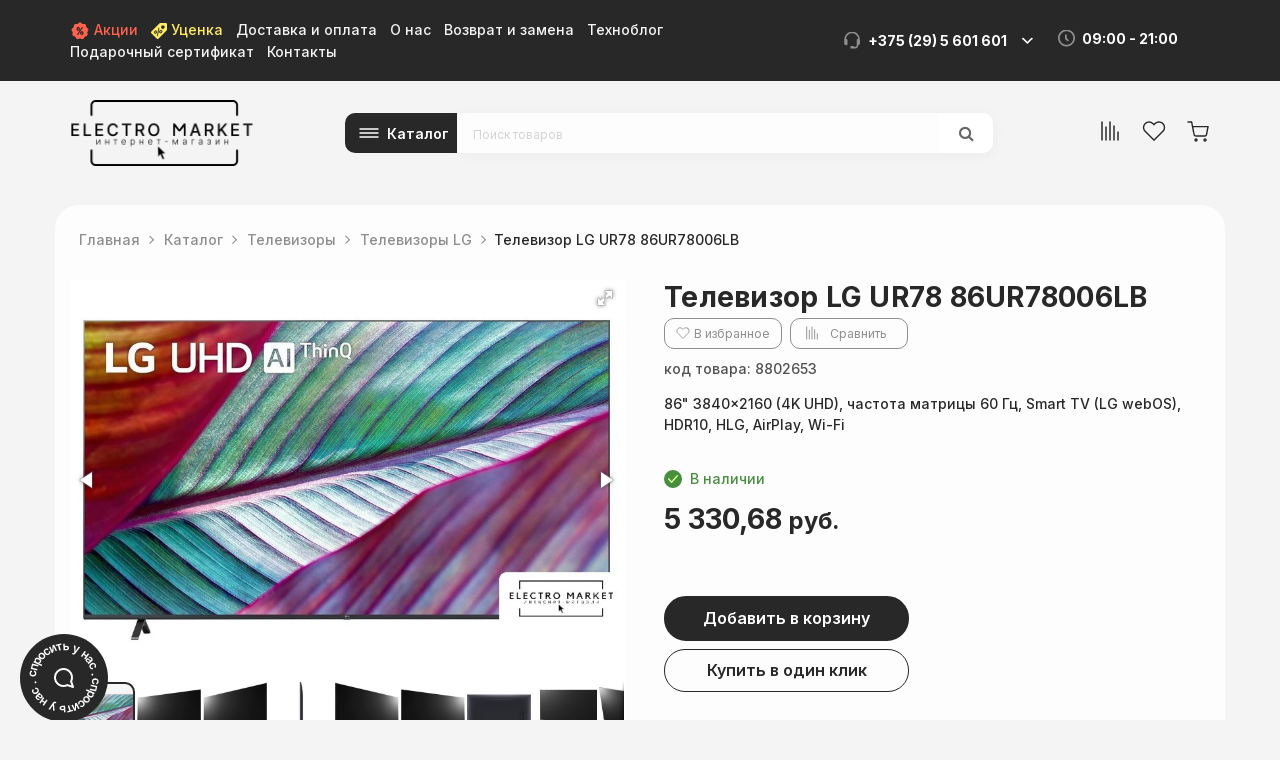

--- FILE ---
content_type: text/html;charset=utf-8
request_url: https://www.electromarket.by/tv/lg/86ur78006lb
body_size: 27196
content:
<!DOCTYPE html>
<html lang="ru">
<head>
  <title>Телевизор LG UR78 86UR78006LB купить в Минске, цена 5 330,68 р.</title>
  <meta name="description" content="Телевизоры LG с доставкой по Минску и всей Беларуси ✔️ с 7 утра до 24 ночи ❤️ Сервисная поддержка, проверка и подключение на месте ❤️ ElectroMarket ☎ +375 (29) 5-601-601 
+375 (44) 5-501-601"/>
      <meta name="keywords" content="LG UR78 86UR78006LB, купить LG UR78 86UR78006LB, LG UR78 86UR78006LB цены, продажа LG UR78 86UR78006LB, интернет магазин Электромаркет, доставка LG UR78 86UR78006LB"/>
      <meta property="og:title" content="Телевизор LG UR78 86UR78006LB купить в Минске, цена 5 330,68 р."/>
    <meta property="og:description" content="Телевизоры LG с доставкой по Минску и всей Беларуси ✔️ с 7 утра до 24 ночи ❤️ Сервисная поддержка, проверка и подключение на месте ❤️ ElectroMarket ☎ +375 (29) 5-601-601 
+375 (44) 5-501-601"/>
  <meta property="og:url" content="https://www.electromarket.by/tv/lg/86ur78006lb"/>
<meta property="og:type" content="product"/>
   <meta property="og:image" content="https:/content/5/thumbs/1/53/26/8802653/LWnZcS3vWo.jpg"/>
    <meta charset="utf-8">
<meta name="viewport" content="width=device-width, initial-scale=1.0">
<link rel="shortcut icon" href="https://userimages.shopmanager.by/3099961/favicon.jpg">
<!-- Bootstrap core CSS -->
<link href="https://s1.shopmanager.by/assets/bootstrap/css/bootstrap.css" rel="stylesheet">
<link href="https://s1.shopmanager.by/assets/fonts/source-sans-pro/source-sans-pro.css" rel="stylesheet">
<link href="https://s1.shopmanager.by/assets/plugins/jquery-ui/jquery-ui.min.css" rel="stylesheet">
<link href="https://s1.shopmanager.by/assets/css/bundle-theme-min.css?t=1765015417807" rel="stylesheet">
<link href="https://s1.shopmanager.by/assets/css/skin-0.css" rel="stylesheet">
<link href="https://s1.shopmanager.by/assets/css/custom.css?t=1765015417807" rel="stylesheet">
<link href="https://s1.shopmanager.by/assets/css/fotorama.css" rel="stylesheet">
<link href="/site-custom.css?hash=2acad01d00c4926cd37ecb04de51dbfc" rel="stylesheet">
<!-- HTML5 shim and Respond.js IE8 support of HTML5 elements and media queries -->
<!--[if lt IE 9]>
<script src="https://oss.maxcdn.com/libs/html5shiv/3.7.0/html5shiv.js"></script>
<script src="https://oss.maxcdn.com/libs/respond.js/1.3.0/respond.min.js"></script>
<![endif]-->
  <link rel="preconnect" href="https://fonts.googleapis.com">
<link rel="preconnect" href="https://fonts.gstatic.com" crossorigin>
<link href="https://fonts.googleapis.com/css2?family=Inter:wght@300;400;500;600;700;800&display=swap" rel="stylesheet">
<script src="//code.jivo.ru/widget/r8OTRlcFPu" async></script>
<!-- Google Tag Manager -->
<script>(function(w,d,s,l,i){w[l]=w[l]||[];w[l].push({'gtm.start':
      new Date().getTime(),event:'gtm.js'});var f=d.getElementsByTagName(s)[0],
    j=d.createElement(s),dl=l!='dataLayer'?'&l='+l:'';j.async=true;j.src=
    'https://www.googletagmanager.com/gtm.js?id='+i+dl;f.parentNode.insertBefore(j,f);
})(window,document,'script','dataLayer','GTM-KSJF9VF');</script>
<!-- End Google Tag Manager -->
  <link rel="canonical" href="https://www.electromarket.by/tv/lg/86ur78006lb"/>
  
    <script type="application/ld+json">
   {
  "@context": "https://schema.org",
  "@type": "Product",
  "name": "LG UR78 86UR78006LB",
      "image": "https://www.electromarket.by/content/5/images/3099961/1/53/26/8802653/LWnZcS3vWo.jpg",
    "category": "Телевизоры",
  "brand": "LG",
  "description": "86\" 3840x2160 (4K UHD), частота матрицы 60 Гц, Smart TV (LG webOS), HDR10, HLG, AirPlay, Wi-Fi",
  "offers": {
    "@type": "Offer",
    "priceCurrency": "BYN",
    "price": 5330.68,
    "url": "https://www.electromarket.by/tv/lg/86ur78006lb",
    "availability":"https://schema.org/InStock",
            "sku":"86ur78006lb"
    }
      }
  </script>
</head>
<body class="page-product product-category-tv">
  <!-- Google Tag Manager (noscript) -->
<noscript><iframe src="https://www.googletagmanager.com/ns.html?id=GTM-KSJF9VF"
                  height="0" width="0" style="display:none;visibility:hidden"></iframe></noscript>
<!-- End Google Tag Manager (noscript) -->
<div class="navbar navbar-tshop navbar-fixed-top megamenu" role="navigation">
    <div class="navbar-top">
              <header class="header">
    <div class="header__navbar">
        <div class="container flex">
            <div class="header__navbar-mobile">
                <button class="header__navbar-item">Информация</button>
            </div>
            <div class="header__navbar-items">
                <div class="header__navbar-items--left">
                    <div class="header__navbar-item">
                        <a class="color-red" href="/promo"><img src="https://userimages.shopmanager.by/3099961/promo.svg" width="20" height="20">
                            Акции</a>
                    </div>
                    <div class="header__navbar-item">
                        <a class="color-yellow" href="/markdown"><img src="https://userimages.shopmanager.by/3099961/markdown.svg" width="16" height="16">
                            Уценка</a>
                    </div>
                    <div class="header__navbar-item">
                        <a href="/delivery">Доставка и оплата</a>
                    </div>
                    <div class="header__navbar-item">
                        <a href="/about">О нас</a>
                    </div>
                    <div class="header__navbar-item">
                        <a href="/return">Возврат и замена</a>
                    </div>
                    <div class="header__navbar-item">
                        <a href="/articles">Техноблог</a>
                    </div>
                 
                    <div class="header__navbar-item">
                        <a href="/gift-certificate">Подарочный сертификат</a>
                    </div>
                    <div class="header__navbar-item">
                        <a href="/contacts">Контакты</a>
                    </div>
                </div>
                <div class="header__navbar-items--right">
                    <div class="header__navbar-item wide">
                        <div class="header__navbar-phone">+375 (29) 5 601 601</div>
                        <button class="header__dropdown-phone" type="button"><!--dropdown button--></button>
                        <div class="header__navbar-phones">
                            <ul>
                                <li>
                                    <span>A1: </span>
                                    <a href="tel:+375445501601">
                                        +375 (44) 5-501-601
                                    </a>
                                </li>
                                <li>
                                    <span>Viber: </span>
                                    <a href="viber://chat?number=%2B375295601601">
                                        +375 (29) 5-601-601
                                    </a>
                                </li>
                                <li>
                                    <span>Telegram: </span>
                                    <a href="https://telegram.me/ElectroMarket_by" target="_blank">
                                        ElectroMarket_by
                                    </a>
                                </li>
                                <!--<li>
                                    <span>WhatsApp: </span>
                                    <a href="https://api.whatsapp.com/send?phone=375295601601" target="_blank" title="Написать в Whatsapp" rel="noopener noreferrer">
                                        +375 (29) 5-601-601
                                    </a>
                                </li>-->
                                <!--<li>
                                    <span>Instargarm: </span>
                                    <a href="https://instagram.com/electromarket.by">                                        electromarket                                    </a>
                                </li>-->
                                <li>
                                    <span>E-mail: </span>
                                    <a href="mailto:info@electromarket.by">
                                        info@electromarket.by
                                    </a>
                                </li>
                            </ul>
                          <ul>
                            <li>
                              <span>Сервисное ослуживание: </span>
                            </li>
                            <li>
                                    <span>Viber: </span>
                                    <a href="viber://chat?number=%2B375336559699">
                                        +375 (33) 6 559 699
                                    </a>
                                </li>
                            <li>
                                    <span>WhatsApp: </span>
                                    <a href="https://api.whatsapp.com/send?phone=375336559699" target="_blank" title="Написать в Whatsapp" rel="noopener noreferrer">
                                        +375 (33) 6 559 699
                                    </a>
                                </li>
                            <li>
                                    <span>Telegram: </span>
                                    <a href="https://telegram.me/servis_EM" target="_blank">
                                        servis_EM
                                    </a>
                                </li>
                          </ul>
                            <a class="header__open-callback-btn js-callback-open" href="add-call-modal/add-call-modal.html">Заказать звонок</a>
                        </div>
                    </div>
                    <div class="header__navbar-item wide">
                        <div class="header__navbar-working-times">09:00 - 21:00</div>
                    </div>
                </div>
            </div>
        </div>
    </div>
    <div class="header__content">
        <div class="container flex">
            <a href="/">
                <div class="header__logo"></div>
            </a>
            <div class="header__group">
                <button class="header__menu">Каталог</button>
                <div class="header__search">
                </div>
            </div>
            <div class="header__side">
                <div class="mobile">
                    <div class="header__burger"></div>                    
                </div>
                <div class="desktop flex">
                    <div class="button button--icon mr-20">
                        <a class="icon icon--comparison" href="/compare/"></a>
                        <sup class="visually-hidden"></sup>
                    </div>
                    <div class="button button--icon mr-20">
                        <a class="icon icon--favorite" href="/favorites/"></a>
                        <sup class="visually-hidden">7</sup>
                    </div>
                    <div class="button button--icon">
                        <div class="icon icon--basket">
                            <div class="dropdown cartMenu js-cart-block visually-hidden" style="">
                                <a id="cart-link" href="#" class="dropdown-toggle animated wobble" data-toggle="dropdown">
                                    <span class="cartRespons js-cart-title">14 товаров<span class="cart-menu-title">
                                            (757,68<span class="hidden-xs"> руб.</span>)</span></span>
                                    <sup class="basket_product-count"></sup>
                                </a>
                                <div class="dropdown-menu col-lg-6 col-xs-12 col-md-6 js-cart-wrapper basket" style="visibility: visible;">
                                    <ul class="basket-breadcrums">
                                        <li class="breadcrumbs__item">
                                            <a class="breadcrumbs__link" href="#">Корзина</a>
                                        </li>
                                        <li class="breadcrumbs__item">
                                            <a class="breadcrumbs__link" href="#">Форма заказа</a>
                                        </li>
                                    </ul>
                                    <div class="w100 miniCartTable scroll-pane mCustomScrollbar _mCS_2" style="overflow: hidden;">
                                        <div class="mCustomScrollBox mCS-dark-2" id="mCSB_2" style="position: relative; height: 100%; overflow: hidden; max-width: 100%; max-height: 300px;">
                                            <div class="mCSB_container mCS_no_scrollbar" style="position:relative; top:0;">
                                                <div class="mCustomScrollBox mCS-dark-2" id="mCSB_2" style="position: relative; height: 100%; overflow: hidden; max-width: 100%; max-height: 300px;">
                                                    <div class="mCSB_container mCS_no_scrollbar" style="position:relative; top:0;">
                                                        <table>
                                                            <tbody class="js-cart-payload">
                                                                <tr class="miniCartProduct" data-i="0">
                                                                    <td style="width:20%" class="miniCartProductThumb">
                                                                        <div>
                                                                            <img src="" alt="img">
                                                                        </div>
                                                                    </td>
                                                                    <td style="width:40%">
                                                                        <div class="miniCartDescription">
                                                                            <div class="info-level4">
                                                                                <a href="/tires/continental/con44215651698h" class="linkP"> Continental
                                                                                    Conti4x4Contact 215/65R16 98H </a>
                                                                            </div>
                                                                            <div class="">
                                                                                <span>324,00<span class="hidden-xs">
                                                                                        руб.</span></span>
                                                                            </div>
                                                                        </div>
                                                                    </td>
                                                                    <td style="width:15%;" class="miniCartQuantity">
                                                                        <div class="input-group bootstrap-touchspin">
                                                                            <span class="input-group-btn">
                                                                                <button class="btn btn-link bootstrap-touchspin-down" type="button">-</button>
                                                                            </span>
                                                                            <span class="input-group-addon bootstrap-touchspin-prefix"></span>
                                                                            <input class="quanitySniper form-control" type="text" value="1" name="quanitySniper">
                                                                            <span class="input-group-addon bootstrap-touchspin-postfix"></span>
                                                                            <span class="input-group-btn">
                                                                                <button class="btn btn-link bootstrap-touchspin-up" type="button">+</button>
                                                                            </span>
                                                                        </div>
                                                                    </td>
                                                                    <td style="width:20%; padding-left: 10px;" class="miniCartSubtotal">
                                                                        <span>324,00<span class="hidden-xs">
                                                                                руб.</span></span>
                                                                    </td>
                                                                    <td style="width:10%" class="delete">
                                                                        <a class="delA" title="Удалить товар из корзины"><i class="glyphicon glyphicon-trash"></i></a>
                                                                    </td>
                                                                </tr>
                                                            </tbody>
                                                        </table>
                                                    </div>
                                                    <div class="mCSB_scrollTools" style="position: absolute; display: none;">
                                                        <div class="mCSB_draggerContainer">
                                                            <div class="mCSB_dragger" style="position: absolute; top: 0px;" oncontextmenu="return false;">
                                                                <div class="mCSB_dragger_bar" style="position:relative;">
                                                                </div>
                                                            </div>
                                                            <div class="mCSB_draggerRail"></div>
                                                        </div>
                                                    </div>
                                                </div>
                                            </div>
                                            <div class="mCSB_scrollTools" style="position: absolute; display: none;">
                                                <div class="mCSB_draggerContainer">
                                                    <div class="mCSB_dragger" style="position: absolute; top: 0px;" oncontextmenu="return false;">
                                                        <div class="mCSB_dragger_bar" style="position:relative;"></div>
                                                    </div>
                                                    <div class="mCSB_draggerRail"></div>
                                                </div>
                                            </div>
                                        </div>
                                    </div>
                                    <!--/.miniCartTable-->
                                    <div class="miniCartFooter text-right basket-content">
                                        <div class="text-right subtotal info-level3"> Итого: <span class="js-subtotal-view">324,00 руб.</span></div>
                                        <a class="btn btn-sm btn-danger js-cart-checkout basket-form-btn"> <i class="fa fa-shopping-cart"> </i> Оформить заказ </a>
                                    </div>
                                    <!--/.miniCartFooter-->
                                </div>
                            </div>
                        </div>

                    </div>
                </div>
            </div>
        </div>

    </div>
</header>
          </div>
    <!--/.navbar-top-->

    <div class="container">
        <div class="navbar-header">
            <button type="button" class="navbar-toggle" data-toggle="collapse" data-target=".navbar-collapse"><span class="sr-only"> Меню </span> <span class="icon-bar"> </span> <span class="icon-bar"> </span> <span class="icon-bar"> </span></button>
                        <button type="button" class="navbar-toggle view-cart-title" data-toggle="collapse" data-target=".navbar-cart"><i class="fa fa-shopping-cart colorWhite"> </i> <span class="cartRespons js-cart-title colorWhite"> Корзина </span></button>
                                    <a class="navbar-brand" href="/">
            
                                                <img src="https://userimages.shopmanager.by/3099961/logo.png" alt="Электромаркет">
                              
                        </a>
            
            <!-- this part for mobile -->
            <div class="search-box pull-right hidden-lg hidden-md hidden-sm">
                <div class="input-group">
                    <button class="btn btn-nobg getFullSearch" type="button"><i class="fa fa-search"> </i></button>
                </div>
                <!-- /input-group -->

            </div>
        </div>

        <!-- this part is duplicate from cartMenu  keep it for mobile -->
        <div class="navbar-cart collapse">
            <div class="cartMenu col-lg-6 col-xs-12 col-md-6 js-cart-wrapper">
                <div class="w100 miniCartTable scroll-pane mCustomScrollbar _mCS_1" style="overflow: hidden;"><div class="mCustomScrollBox mCS-dark-2" id="mCSB_1" style="position: relative; height: 100%; overflow: hidden; max-width: 100%; max-height: 300px;"><div class="mCSB_container mCS_no_scrollbar" style="position:relative; top:0;">
                    <table>
                        <tbody class="js-cart-payload">
                        </tbody>
                    </table>
                </div><div class="mCSB_scrollTools" style="position: absolute; display: none;"><div class="mCSB_draggerContainer"><div class="mCSB_dragger" style="position: absolute; top: 0px;" oncontextmenu="return false;"><div class="mCSB_dragger_bar" style="position:relative;"></div></div><div class="mCSB_draggerRail"></div></div></div></div></div>
                <!--/.miniCartTable-->

                <div class="miniCartFooter  miniCartFooterInMobile text-right">
                    <div class="text-right subtotal info-level3"> Итого: <span class="js-subtotal-view"></span></div>
                    <a class="btn btn-sm btn-danger js-cart-checkout"> <i class="fa fa-shopping-cart"> </i> ЗАКАЗАТЬ </a></div>
                <!--/.miniCartFooter-->

            </div>
            <!--/.cartMenu-->
        </div>
        <!--/.navbar-cart-->

        <div class="navbar-collapse collapse">
            <ul class="nav navbar-nav">
                <li class="dropdown megamenu-fullwidth">
      <a data-toggle="dropdown" class="dropdown-toggle" href="#"> Электроника <b class="caret"> </b> </a>
            <ul class="dropdown-menu">
          <li class="megamenu-content" style="padding: 0px 16px 0px 16px">

            <span class="row">
                              <span class="col-lg-2">
                                                            <ul class="unstyled noMarginLeft" style="padding-bottom: 24px">
                                                <li><p><strong> Телевизоры и фото-видео </strong></p></li>
                                                                                                      <li>
                              <a href="/tv"> Телевизоры </a>
                            </li>
                                                                                                        <li>
                              <a href="/wallmount"> Кронштейны </a>
                            </li>
                                                                                                        <li>
                              <a href="/display"> Мониторы </a>
                            </li>
                                                                                                        <li>
                              <a href="/monoblock"> Моноблоки </a>
                            </li>
                                                                                                        <li>
                              <a href="/projectors"> Проекторы </a>
                            </li>
                                                                                                        <li>
                              <a href="/projectorscreen"> Проекционные экраны </a>
                            </li>
                                                                                                        <li>
                              <a href="/media"> Медиаплееры и ТВ-приставки </a>
                            </li>
                                                                                                        <li>
                              <a href="/digitalsignage"> Информационные панели </a>
                            </li>
                                                                                                                                                          <li>
                              <a href="/digitalsignage"> Информационные панели </a>
                            </li>
                                                                                                        <li>
                              <a href="/network_player"> Сетевые проигрыватели </a>
                            </li>
                                                                                                        <li>
                              <a href="/photo"> Фотоаппараты </a>
                            </li>
                                                                        </ul>
                                                                                                                                                                                                                                                    </span>
                              <span class="col-lg-2">
                                                                                                  <ul class="unstyled noMarginLeft" style="padding-bottom: 24px">
                                                <li><p><strong> Портативные устройства </strong></p></li>
                                                                                                      <li>
                              <a href="/notebook"> Ноутбуки </a>
                            </li>
                                                                                                        <li>
                              <a href="/mobile"> Мобильные телефоны </a>
                            </li>
                                                                                                        <li>
                              <a href="/smartwatch"> Умные часы и браслеты </a>
                            </li>
                                                                                                        <li>
                              <a href="/tabletpc"> Планшеты </a>
                            </li>
                                                                                                        <li>
                              <a href="/tablets"> Графические планшеты </a>
                            </li>
                                                                                                        <li>
                              <a href="/ebook"> Электронные книги </a>
                            </li>
                                                                                                        <li>
                              <a href="/actioncamera"> Экшен-камеры </a>
                            </li>
                                                                        </ul>
                                                                                                                                                                                                              </span>
                              <span class="col-lg-2">
                                                                                                                                        <ul class="unstyled noMarginLeft" style="padding-bottom: 24px">
                                                <li><p><strong> Аудитотехника </strong></p></li>
                                                                                                      <li>
                              <a href="/headphones"> Наушники и гарнитуры </a>
                            </li>
                                                                                                        <li>
                              <a href="/soundbar"> Саундбары и домашние кинотеатры </a>
                            </li>
                                                                                                        <li>
                              <a href="/wspeaker"> Беспроводные и портативные колонки </a>
                            </li>
                                                                                                        <li>
                              <a href="/turntable"> Виниловые проигрыватели </a>
                            </li>
                                                                                                        <li>
                              <a href="/microphones"> Микрофоны </a>
                            </li>
                                                                                                        <li>
                              <a href="/recievers"> AV-ресиверы и усилители </a>
                            </li>
                                                                                                        <li>
                              <a href="/soundcard"> Звуковые карты </a>
                            </li>
                                                                                                        <li>
                              <a href="/hifiaudio"> Музыкальные центры и магнитолы </a>
                            </li>
                                                                                                        <li>
                              <a href="/sound"> Мультимедиа акустика </a>
                            </li>
                                                                                                        <li>
                              <a href="/radio"> Радиоприемники </a>
                            </li>
                                                                                                        <li>
                              <a href="/network_player"> Сетевые проигрыватели </a>
                            </li>
                                                                                                        <li>
                              <a href="/hifisound"> Hi-Fi акустика </a>
                            </li>
                                                                                                        <li>
                              <a href="/studio_monitor"> Студийные мониторы </a>
                            </li>
                                                                                                        <li>
                              <a href="/synthandworkst"> Синтезаторы и рабочие станции </a>
                            </li>
                                                                        </ul>
                                                                                                                                                                        </span>
                              <span class="col-lg-2">
                                                                                                                                                                              <ul class="unstyled noMarginLeft" style="padding-bottom: 24px">
                                                <li><p><strong> Для дома и офиса </strong></p></li>
                                                                                                      <li>
                              <a href="/smart_home"> Экосистемы умного дома, датчики, центры управления </a>
                            </li>
                                                                                                        <li>
                              <a href="/printers"> Принтеры и МФУ </a>
                            </li>
                                                                                                        <li>
                              <a href="/scanner"> Сканеры </a>
                            </li>
                                                                                                        <li>
                              <a href="/ups"> Источники бесперебойного питания </a>
                            </li>
                                                                                                        <li>
                              <a href="/webcams"> Веб-камеры </a>
                            </li>
                                                                                                        <li>
                              <a href="/switch"> Коммутаторы </a>
                            </li>
                                                                                                        <li>
                              <a href="/office_chair"> Офисные кресла и стулья </a>
                            </li>
                                                                                                        <li>
                              <a href="/nas"> Сетевые накопители (NAS) </a>
                            </li>
                                                                        </ul>
                                                                                                                                  </span>
                              <span class="col-lg-2">
                                                                                                                                                                                                                    <ul class="unstyled noMarginLeft" style="padding-bottom: 24px">
                                                <li><p><strong> Авто </strong></p></li>
                                                                                                      <li>
                              <a href="/carspeakers"> Автоакустика </a>
                            </li>
                                                                                                        <li>
                              <a href="/caraudio"> Автомагнитолы </a>
                            </li>
                                                                                                        <li>
                              <a href="/videoregistrator"> Автомобильные видеорегистраторы </a>
                            </li>
                                                                                                        <li>
                              <a href="/compressor_auto"> Автомобильные компрессоры </a>
                            </li>
                                                                                                        <li>
                              <a href="/car_inverter"> Автомобильные инверторы </a>
                            </li>
                                                                                                        <li>
                              <a href="/nas"> Сетевые накопители (NAS) </a>
                            </li>
                                                                        </ul>
                                                                                <ul class="unstyled noMarginLeft" style="padding-bottom: 24px">
                                                <li><p><strong> Развлечения </strong></p></li>
                                                                                                      <li>
                              <a href="/console"> Игровые приставки </a>
                            </li>
                                                                                                        <li>
                              <a href="/controllers"> Игровые контроллеры и аксессуары </a>
                            </li>
                                                                                                        <li>
                              <a href="/virtualreality"> Очки виртуальной реальности </a>
                            </li>
                                                                                                        <li>
                              <a href="/electric_scooter"> Электросамокаты и электроскутеры </a>
                            </li>
                                                                                                        <li>
                              <a href="/buildingkit"> Конструкторы </a>
                            </li>
                                                                                                                                                          <li>
                              <a href="/synthandworkst"> Синтезаторы и рабочие станции </a>
                            </li>
                                                                                                        <li>
                              <a href="/telescope"> Телескопы </a>
                            </li>
                                                                        </ul>
                                                      </span>
                          </span>
          </li>
      </ul>
  </li>
  <li class="dropdown megamenu-fullwidth">
      <a data-toggle="dropdown" class="dropdown-toggle" href="#"> Техника для кухни  <b class="caret"> </b> </a>
            <ul class="dropdown-menu">
          <li class="megamenu-content" style="padding: 0px 16px 0px 16px">

            <span class="row">
                              <span class="col-lg-4">
                                                            <ul class="unstyled noMarginLeft" style="padding-bottom: 24px">
                                                <li><p><strong> Крупная </strong></p></li>
                                                                                                      <li>
                              <a href="/hob_cooker"> Варочные панели </a>
                            </li>
                                                                                                        <li>
                              <a href="/oven_cooker"> Духовые шкафы </a>
                            </li>
                                                                                                        <li>
                              <a href="/dishwasher"> Посудомоечные машины </a>
                            </li>
                                                                                                        <li>
                              <a href="/washingmachine"> Стиральные машины </a>
                            </li>
                                                                                                        <li>
                              <a href="/hoods"> Вытяжки </a>
                            </li>
                                                                                                        <li>
                              <a href="/cooker"> Кухонные плиты </a>
                            </li>
                                                                                                        <li>
                              <a href="/wine_cabinets"> Винные шкафы </a>
                            </li>
                                                                                                        <li>
                              <a href="/refrigerator"> Холодильники </a>
                            </li>
                                                                        </ul>
                                                                                                                                  </span>
                              <span class="col-lg-4">
                                                                                                  <ul class="unstyled noMarginLeft" style="padding-bottom: 24px">
                                                <li><p><strong> Средняя </strong></p></li>
                                                                                                      <li>
                              <a href="/coffee"> Кофеварки и кофемашины </a>
                            </li>
                                                                                                        <li>
                              <a href="/microvawe"> Микроволновые печи </a>
                            </li>
                                                                                                        <li>
                              <a href="/coffeegrinders"> Кофемолки, ростеры для кофе </a>
                            </li>
                                                                                                        <li>
                              <a href="/foodprocessors"> Кухонные комбайны, машины и планетарные миксеры </a>
                            </li>
                                                                                                        <li>
                              <a href="/electricgrill"> Электрогрили </a>
                            </li>
                                                                                                        <li>
                              <a href="/multicooker"> Мультиварки </a>
                            </li>
                                                                                                        <li>
                              <a href="/meatgrinder"> Мясорубки </a>
                            </li>
                                                                                                        <li>
                              <a href="/steamers"> Электрические пароварки </a>
                            </li>
                                                                                                        <li>
                              <a href="/breadmaker"> Хлебопечки </a>
                            </li>
                                                                                                        <li>
                              <a href="/aerogrill"> Аэрогрили и аэрофритюрницы </a>
                            </li>
                                                                                                        <li>
                              <a href="/roaster"> Мини-печи (ростеры) </a>
                            </li>
                                                                                                        <li>
                              <a href="/fryer"> Фритюрницы </a>
                            </li>
                                                                        </ul>
                                                                                            </span>
                              <span class="col-lg-4">
                                                                                                                                        <ul class="unstyled noMarginLeft" style="padding-bottom: 24px">
                                                <li><p><strong> Мелкая </strong></p></li>
                                                                                                      <li>
                              <a href="/blender"> Блендеры </a>
                            </li>
                                                                                                        <li>
                              <a href="/vacuummachine"> Вакуумные упаковщики </a>
                            </li>
                                                                                                        <li>
                              <a href="/waffle"> Вафельницы </a>
                            </li>
                                                                                                        <li>
                              <a href="/disposer"> Измельчители пищевых отходов </a>
                            </li>
                                                                                                        <li>
                              <a href="/chopper"> Измельчители, электроперечницы и электротерки </a>
                            </li>
                                                                                                        <li>
                              <a href="/yogurtmaker"> Йогуртницы, мороженицы и льдогенераторы </a>
                            </li>
                                                                                                        <li>
                              <a href="/mixer"> Ручные миксеры </a>
                            </li>
                                                                                                        <li>
                              <a href="/juicer"> Соковыжималки </a>
                            </li>
                                                                                                        <li>
                              <a href="/sandwichers"> Сэндвичницы, вафельницы </a>
                            </li>
                                                                                                        <li>
                              <a href="/toaster"> Тостеры </a>
                            </li>
                                                                                                        <li>
                              <a href="/kettle"> Электрочайники и термопоты </a>
                            </li>
                                                                                                        <li>
                              <a href="/food_dehydrator"> Сушилки для овощей и фруктов </a>
                            </li>
                                                                        </ul>
                                                      </span>
                          </span>
          </li>
      </ul>
  </li>
  <li class="dropdown megamenu-fullwidth">
      <a data-toggle="dropdown" class="dropdown-toggle" href="#"> Для дома <b class="caret"> </b> </a>
            <ul class="dropdown-menu">
          <li class="megamenu-content" style="padding: 0px 16px 0px 16px">

            <span class="row">
                              <span class="col-lg-3">
                                                            <ul class="unstyled noMarginLeft" style="padding-bottom: 24px">
                                                <li><p><strong> Техника для дома </strong></p></li>
                                                                                                      <li>
                              <a href="/washingmachine"> Стиральные машины </a>
                            </li>
                                                                                                        <li>
                              <a href="/iron"> Утюги </a>
                            </li>
                                                                                                        <li>
                              <a href="/vacuumcleaner"> Пылесосы </a>
                            </li>
                                                                                                        <li>
                              <a href="/robotcleaner"> Роботы-пылесосы </a>
                            </li>
                                                                                                        <li>
                              <a href="/steamcleaner"> Пароочистители и отпариватели </a>
                            </li>
                                                                                                        <li>
                              <a href="/babymonitor"> Радионяни и видеоняни </a>
                            </li>
                                                                                                        <li>
                              <a href="/sewingmachines"> Швейные машины </a>
                            </li>
                                                                                                        <li>
                              <a href="/smart_home"> Экосистемы умного дома, датчики, центры управления </a>
                            </li>
                                                                        </ul>
                                                                                                                                                                        </span>
                              <span class="col-lg-3">
                                                                                                  <ul class="unstyled noMarginLeft" style="padding-bottom: 24px">
                                                <li><p><strong> Климат </strong></p></li>
                                                                                                      <li>
                              <a href="/blower"> Вентиляторы и охладители воздуха </a>
                            </li>
                                                                                                        <li>
                              <a href="/waterheater"> Водонагреватели </a>
                            </li>
                                                                                                        <li>
                              <a href="/conditioners"> Кондиционеры </a>
                            </li>
                                                                                                        <li>
                              <a href="/airpurifier"> Очистители и мойки воздуха </a>
                            </li>
                                                                                                        <li>
                              <a href="/humidifier"> Увлажнители воздуха </a>
                            </li>
                                                                        </ul>
                                                                                                                                  </span>
                              <span class="col-lg-3">
                                                                                                                                        <ul class="unstyled noMarginLeft" style="padding-bottom: 24px">
                                                <li><p><strong> Инструмент </strong></p></li>
                                                                                                      <li>
                              <a href="/drills"> Электродрели и строительные миксеры </a>
                            </li>
                                                                                                        <li>
                              <a href="/angle_grinder"> Угловые шлифмашины (болгарки) </a>
                            </li>
                                                                                                        <li>
                              <a href="/rotaryhammers"> Перфораторы </a>
                            </li>
                                                                                                        <li>
                              <a href="/screwdriver"> Шуруповерты, гайковерты, электроотвертки </a>
                            </li>
                                                                                                        <li>
                              <a href="/tool_kits"> Наборы инструментов </a>
                            </li>
                                                                                                        <li>
                              <a href="/toolbox"> Системы хранения инструментов </a>
                            </li>
                                                                        </ul>
                                                                                            </span>
                              <span class="col-lg-3">
                                                                                                                                                                              <ul class="unstyled noMarginLeft" style="padding-bottom: 24px">
                                                <li><p><strong> Сантехника </strong></p></li>
                                                                                                      <li>
                              <a href="/faucet"> Смесители </a>
                            </li>
                                                                                                        <li>
                              <a href="/kitchensink"> Кухонные мойки </a>
                            </li>
                                                                                                        <li>
                              <a href="/shower"> Душевые системы и гарнитуры </a>
                            </li>
                                                                        </ul>
                                                      </span>
                          </span>
          </li>
      </ul>
  </li>
  <li class="dropdown megamenu-fullwidth">
      <a data-toggle="dropdown" class="dropdown-toggle" href="#"> Компьютеры  <b class="caret"> </b> </a>
            <ul class="dropdown-menu">
          <li class="megamenu-content" style="padding: 0px 16px 0px 16px">

            <span class="row">
                              <span class="col-lg-4">
                                                            <ul class="unstyled noMarginLeft" style="padding-bottom: 24px">
                                                <li><p><strong> Компьютерная техника </strong></p></li>
                                                                                                      <li>
                              <a href="/notebook"> Ноутбуки </a>
                            </li>
                                                                                                        <li>
                              <a href="/display"> Мониторы </a>
                            </li>
                                                                                                        <li>
                              <a href="/tabletpc"> Планшеты </a>
                            </li>
                                                                                                        <li>
                              <a href="/mobile"> Мобильные телефоны </a>
                            </li>
                                                                                                        <li>
                              <a href="/console"> Игровые приставки </a>
                            </li>
                                                                                                        <li>
                              <a href="/controllers"> Игровые контроллеры и аксессуары </a>
                            </li>
                                                                                                        <li>
                              <a href="/virtualreality"> Очки виртуальной реальности </a>
                            </li>
                                                                        </ul>
                                                                                                                                  </span>
                              <span class="col-lg-4">
                                                                                                  <ul class="unstyled noMarginLeft" style="padding-bottom: 24px">
                                                <li><p><strong> Комплектующие </strong></p></li>
                                                                                                      <li>
                              <a href="/videocard"> Видеокарты </a>
                            </li>
                                                                                                        <li>
                              <a href="/motherboard"> Материнские платы </a>
                            </li>
                                                                                                        <li>
                              <a href="/dram"> Оперативная память </a>
                            </li>
                                                                                                        <li>
                              <a href="/hdd"> Жесткие диски </a>
                            </li>
                                                                                                        <li>
                              <a href="/powersupply"> Блоки питания </a>
                            </li>
                                                                                                        <li>
                              <a href="/ssd"> SSD </a>
                            </li>
                                                                                                        <li>
                              <a href="/soundcard"> Звуковые карты </a>
                            </li>
                                                                                                        <li>
                              <a href="/cpu"> Процессоры </a>
                            </li>
                                                                                                        <li>
                              <a href="/portableamp"> Усилители для наушников </a>
                            </li>
                                                                                                        <li>
                              <a href="/externalhdd"> Внешние накопители </a>
                            </li>
                                                                        </ul>
                                                                                            </span>
                              <span class="col-lg-4">
                                                                                                                                        <ul class="unstyled noMarginLeft" style="padding-bottom: 24px">
                                                <li><p><strong> Периферия, аксессуары </strong></p></li>
                                                                                                      <li>
                              <a href="/headphones"> Наушники и гарнитуры </a>
                            </li>
                                                                                                        <li>
                              <a href="/keyboards"> Клавиатуры </a>
                            </li>
                                                                                                        <li>
                              <a href="/mouse"> Мыши </a>
                            </li>
                                                                                                        <li>
                              <a href="/externalhdd"> Внешние накопители </a>
                            </li>
                                                                                                        <li>
                              <a href="/mousepad"> Коврики для мыши </a>
                            </li>
                                                                                                        <li>
                              <a href="/wrouter"> Беспроводные маршрутизаторы </a>
                            </li>
                                                                                                        <li>
                              <a href="/wirelessap"> Беспроводные точки доступа и усилители Wi-Fi </a>
                            </li>
                                                                                                        <li>
                              <a href="/ups"> Источники бесперебойного питания </a>
                            </li>
                                                                                                        <li>
                              <a href="/nas"> Сетевые накопители (NAS) </a>
                            </li>
                                                                        </ul>
                                                      </span>
                          </span>
          </li>
      </ul>
  </li>
  <li class="dropdown megamenu-fullwidth">
      <a data-toggle="dropdown" class="dropdown-toggle" href="#"> Красота и спорт <b class="caret"> </b> </a>
            <ul class="dropdown-menu">
          <li class="megamenu-content" style="padding: 0px 16px 0px 16px">

            <span class="row">
                              <span class="col-lg-4">
                                                            <ul class="unstyled noMarginLeft" style="padding-bottom: 24px">
                                                <li><p><strong> Уход </strong></p></li>
                                                                                                      <li>
                              <a href="/ladyshaver"> Женские электробритвы и эпиляторы </a>
                            </li>
                                                                                                        <li>
                              <a href="/hairclipper"> Машинки для стрижки волос </a>
                            </li>
                                                                                                        <li>
                              <a href="/styler"> Стайлеры </a>
                            </li>
                                                                                                        <li>
                              <a href="/shaver"> Электробритвы мужские </a>
                            </li>
                                                                                                        <li>
                              <a href="/hairdryer"> Фены </a>
                            </li>
                                                                        </ul>
                                                                                                                                  </span>
                              <span class="col-lg-4">
                                                                                                  <ul class="unstyled noMarginLeft" style="padding-bottom: 24px">
                                                <li><p><strong> Здоровье </strong></p></li>
                                                                                                      <li>
                              <a href="/breathalyzer"> Алкотестеры </a>
                            </li>
                                                                                                        <li>
                              <a href="/massagechair"> Массажеры и массажные кресла </a>
                            </li>
                                                                                                        <li>
                              <a href="/toothbrush"> Электрические зубные щетки и ирригаторы </a>
                            </li>
                                                                                                                          </ul>
                                                                                            </span>
                              <span class="col-lg-4">
                                                                                                                                        <ul class="unstyled noMarginLeft" style="padding-bottom: 24px">
                                                <li><p><strong> Спорт </strong></p></li>
                                                                                                      <li>
                              <a href="/electric_scooter"> Электросамокаты и электроскутеры </a>
                            </li>
                                                                                                        <li>
                              <a href="/freeweights"> Гантели, гири, штанги </a>
                            </li>
                                                                                                        <li>
                              <a href="/ellipsoids"> Эллиптические тренажеры </a>
                            </li>
                                                                                                        <li>
                              <a href="/velosimulator"> Велотренажеры </a>
                            </li>
                                                                                                        <li>
                              <a href="/treadmills"> Беговые дорожки </a>
                            </li>
                                                                                                        <li>
                              <a href="/sounder"> Эхолоты </a>
                            </li>
                                                                                                        <li>
                              <a href="/travelgps"> Туристические навигаторы </a>
                            </li>
                                                                                                        <li>
                              <a href="/optic"> Бинокли, подзорные трубы и приборы ночного видения </a>
                            </li>
                                                                        </ul>
                                                      </span>
                          </span>
          </li>
      </ul>
  </li>
  <li class="dropdown megamenu-fullwidth">
      <a data-toggle="dropdown" class="dropdown-toggle" href="#"> Сад, дача, ремонт <b class="caret"> </b> </a>
            <ul class="dropdown-menu">
          <li class="megamenu-content" style="padding: 0px 16px 0px 16px">

            <span class="row">
                              <span class="col-lg-3">
                                                            <ul class="unstyled noMarginLeft" style="padding-bottom: 24px">
                                                <li><p><strong> Стройка </strong></p></li>
                                                                                                      <li>
                              <a href="/weldinginverter"> Сварочные инверторы </a>
                            </li>
                                                                                                        <li>
                              <a href="/electric_saw"> Циркулярные, торцовочные и сабельные пилы </a>
                            </li>
                                                                                                        <li>
                              <a href="/engraver"> Граверы </a>
                            </li>
                                                                                                        <li>
                              <a href="/benchgrinder"> Заточные станки (точила) </a>
                            </li>
                                                                                                        <li>
                              <a href="/jackhammer"> Отбойные молотки </a>
                            </li>
                                                                                                        <li>
                              <a href="/industrialdryer"> Промышленные фены </a>
                            </li>
                                                                                                        <li>
                              <a href="/mixer"> Ручные миксеры </a>
                            </li>
                                                                                                        <li>
                              <a href="/heat_gun"> Тепловые пушки </a>
                            </li>
                                                                                                        <li>
                              <a href="/woodrouter"> Фрезеры </a>
                            </li>
                                                                                                        <li>
                              <a href="/electric_saw"> Циркулярные, торцовочные и сабельные пилы </a>
                            </li>
                                                                                                        <li>
                              <a href="/wallchaser"> Штроборезы </a>
                            </li>
                                                                                                        <li>
                              <a href="/drills"> Электродрели и строительные миксеры </a>
                            </li>
                                                                        </ul>
                                                                                                                                                                        </span>
                              <span class="col-lg-3">
                                                                                                  <ul class="unstyled noMarginLeft" style="padding-bottom: 24px">
                                                <li><p><strong> Инструмент </strong></p></li>
                                                                                                      <li>
                              <a href="/powertoolset"> Наборы электроинструментов </a>
                            </li>
                                                                                                        <li>
                              <a href="/rotaryhammers"> Перфораторы </a>
                            </li>
                                                                                                        <li>
                              <a href="/angle_grinder"> Угловые шлифмашины (болгарки) </a>
                            </li>
                                                                                                        <li>
                              <a href="/hairdryer"> Фены </a>
                            </li>
                                                                                                        <li>
                              <a href="/grinder"> Шлифмашины </a>
                            </li>
                                                                                                        <li>
                              <a href="/screwdriver"> Шуруповерты, гайковерты, электроотвертки </a>
                            </li>
                                                                                                        <li>
                              <a href="/fretsaw"> Электролобзики </a>
                            </li>
                                                                        </ul>
                                                                                                                                  </span>
                              <span class="col-lg-3">
                                                                                                                                        <ul class="unstyled noMarginLeft" style="padding-bottom: 24px">
                                                <li><p><strong> Садовая техника </strong></p></li>
                                                                                                      <li>
                              <a href="/washers"> Мойки высокого давления </a>
                            </li>
                                                                                                        <li>
                              <a href="/mowers"> Газонокосилки </a>
                            </li>
                                                                                                        <li>
                              <a href="/trimmers"> Триммеры </a>
                            </li>
                                                                                                        <li>
                              <a href="/leafblower"> Воздуходувки </a>
                            </li>
                                                                                                        <li>
                              <a href="/chainsaw"> Цепные электро- и бензопилы </a>
                            </li>
                                                                                                        <li>
                              <a href="/hedgetrimmers"> Кусторезы и садовые ножницы </a>
                            </li>
                                                                                                        <li>
                              <a href="/pump"> Насосы </a>
                            </li>
                                                                        </ul>
                                                                                            </span>
                              <span class="col-lg-3">
                                                                                                                                                                              <ul class="unstyled noMarginLeft" style="padding-bottom: 24px">
                                                <li><p><strong> Отдых </strong></p></li>
                                                                                                                                                                                                          <li>
                              <a href="/lounger"> Шезлонги </a>
                            </li>
                                                                                                        <li>
                              <a href="/grill"> Мангалы, грили, барбекю </a>
                            </li>
                                                                                                        <li>
                              <a href="/telescope"> Телескопы </a>
                            </li>
                                                                                                        <li>
                              <a href="/sounder"> Эхолоты </a>
                            </li>
                                                                                                        <li>
                              <a href="/optic"> Бинокли, подзорные трубы и приборы ночного видения </a>
                            </li>
                                                                        </ul>
                                                      </span>
                          </span>
          </li>
      </ul>
  </li>

            </ul>

            <!--- this part will be hidden for mobile version -->
            <div class="nav navbar-nav navbar-right hidden-xs">
                <div class="dropdown cartMenu js-cart-block"  style="display: none">
                                      <a id="cart-link" href="#" class="dropdown-toggle view-cart-title" data-toggle="dropdown"> <i class="fa fa-shopping-cart"> </i>  <span class="cartRespons js-cart-title"> Корзина </span> <b class="caret"> </b> </a>
                                        <div class="dropdown-menu col-lg-6 col-xs-12 col-md-6 js-cart-wrapper">
                        <div class="w100 miniCartTable scroll-pane mCustomScrollbar _mCS_2" style="overflow: hidden;"><div class="mCustomScrollBox mCS-dark-2" id="mCSB_2" style="position: relative; height: 100%; overflow: hidden; max-width: 100%; max-height: 300px;"><div class="mCSB_container mCS_no_scrollbar" style="position:relative; top:0;">
                            <table>
                                <tbody class="js-cart-payload">
                                </tbody>
                            </table>
                        </div><div class="mCSB_scrollTools" style="position: absolute; display: none;"><div class="mCSB_draggerContainer"><div class="mCSB_dragger" style="position: absolute; top: 0px;" oncontextmenu="return false;"><div class="mCSB_dragger_bar" style="position:relative;"></div></div><div class="mCSB_draggerRail"></div></div></div></div></div>
                        <!--/.miniCartTable-->

                        <div class="miniCartFooter text-right">
                            <div class="text-right subtotal info-level3"> Итого: <span class="js-subtotal-view"></span></div>
                            <a class="btn btn-sm btn-danger js-cart-checkout"> <i class="fa fa-shopping-cart"> </i> ЗАКАЗАТЬ </a></div>
                        <!--/.miniCartFooter-->

                    </div>
                    <!--/.dropdown-menu-->
                </div>
                <!--/.cartMenu-->

                <div class="search-box">
                    <div class="input-group">
                        <button class="btn btn-nobg getFullSearch" type="button"><i class="fa fa-search"> </i></button>
                    </div>
                    <!-- /input-group -->

                </div>
                <!--/.search-box -->
            </div>
            <!--/.navbar-nav hidden-xs-->
        </div>
        <!--/.nav-collapse -->

    </div>
    <!--/.container -->

    <div class="search-full text-right "><a class="pull-right search-close"> <i class=" fa fa-times-circle"> </i> </a>

        <div class="searchInputBox pull-right">
            <input id="searchQ" type="search" data-searchurl="search.json?=" name="q" placeholder="Поиск товаров" class="search-input"  >
            <button id="executeSearch" class="btn-nobg search-btn" type="submit"><i class="fa fa-search"> </i></button>
        </div>
    </div>
    <!--/.search-full-->

    </div>
<div class="container main-container headerOffset">
  
<div class="row breadcrumbDiv-wrap">
  <div class="breadcrumbDiv col-lg-12">
    <ul class="breadcrumb">
            <li><a href="/">Главная</a></li>
                        <li><a href="/catalog">Каталог</a></li>
                                      <li><a href="/tv">Телевизоры</a></li>
                                        <li><a href="/tv/lg">Телевизоры LG</a></li>
                            <li>Телевизор LG UR78 86UR78006LB</li>                </ul>
  </div>
</div>

<script type="application/ld+json">
  {
    "@context": "https://schema.org",
    "@type": "BreadcrumbList",
    "itemListElement": [
        {
      "@type": "ListItem",
      "position": 1,
      "name": "Главная"
              ,"item": {
          "@id": "https://www.electromarket.by"
        }      },      {
      "@type": "ListItem",
      "position": 2,
      "name": "Каталог"
              ,"item": {
          "@id": "https://www.electromarket.by/catalog"
        }      },      {
      "@type": "ListItem",
      "position": 3,
      "name": "Телевизоры"
              ,"item": {
          "@id": "https://www.electromarket.by/tv"
        }      },      {
      "@type": "ListItem",
      "position": 4,
      "name": "Телевизоры LG"
              ,"item": {
          "@id": "https://www.electromarket.by/tv/lg"
        }      },      {
      "@type": "ListItem",
      "position": 5,
      "name": "Телевизор LG UR78 86UR78006LB"
            }    ]
}
</script>  <div class="row transitionfx">

    <!-- left column -->
    <div class="col-lg-6 col-md-6 col-sm-6">
      <!-- product Image and Zoom -->


      <div style="border: 1px solid #DDD;">
        <div class="fotorama" data-nav="thumbs" data-height="400" data-width="100%" data-fit="scaledown"
             data-allowfullscreen="true" data-keyboard="true" data-loop="true" style="background-color: #fff;">
                                          <a href="/content/5/images/3099961/1/53/26/8802653/LWnZcS3vWo.jpg"><img
                    src="/content/5/thumbs/1/53/26/8802653/LWnZcS3vWo.jpg" itemprop="image" alt="LG UR78 86UR78006LB Image #1"></a>
                              <a href="/content/5/images/3099961/1/53/26/8802653/ggXUaPUHaB.jpg"><img
                    src="/content/5/thumbs/1/53/26/8802653/ggXUaPUHaB.jpg" itemprop="image" alt="LG UR78 86UR78006LB Image #2"></a>
                              <a href="/content/5/images/3099961/1/53/26/8802653/kYu9Uc5uuF.jpg"><img
                    src="/content/5/thumbs/1/53/26/8802653/kYu9Uc5uuF.jpg" itemprop="image" alt="LG UR78 86UR78006LB Image #3"></a>
                              <a href="/content/5/images/3099961/1/53/26/8802653/a9OwTiN169.jpg"><img
                    src="/content/5/thumbs/1/53/26/8802653/a9OwTiN169.jpg" itemprop="image" alt="LG UR78 86UR78006LB Image #4"></a>
                              <a href="/content/5/images/3099961/1/53/26/8802653/wwIefODkcc.jpg"><img
                    src="/content/5/thumbs/1/53/26/8802653/wwIefODkcc.jpg" itemprop="image" alt="LG UR78 86UR78006LB Image #5"></a>
                              <a href="/content/5/images/3099961/1/53/26/8802653/6Lk5gr16l3.jpg"><img
                    src="/content/5/thumbs/1/53/26/8802653/6Lk5gr16l3.jpg" itemprop="image" alt="LG UR78 86UR78006LB Image #6"></a>
                              <a href="/content/5/images/3099961/1/53/26/8802653/BhEGGyRWBP.jpg"><img
                    src="/content/5/thumbs/1/53/26/8802653/BhEGGyRWBP.jpg" itemprop="image" alt="LG UR78 86UR78006LB Image #7"></a>
                              <a href="/content/5/images/3099961/1/53/26/8802653/peVcqL6Xw4.jpg"><img
                    src="/content/5/thumbs/1/53/26/8802653/peVcqL6Xw4.jpg" itemprop="image" alt="LG UR78 86UR78006LB Image #8"></a>
                              <a href="/content/5/images/3099961/1/53/26/8802653/OgITqtL84Z.jpg"><img
                    src="/content/5/thumbs/1/53/26/8802653/OgITqtL84Z.jpg" itemprop="image" alt="LG UR78 86UR78006LB Image #9"></a>
                              <a href="/content/5/images/3099961/1/53/26/8802653/Fc9jD1YDlS.jpg"><img
                    src="/content/5/thumbs/1/53/26/8802653/Fc9jD1YDlS.jpg" itemprop="image" alt="LG UR78 86UR78006LB Image #10"></a>
                              <a href="/content/5/images/3099961/1/53/26/8802653/Ap4XeuqZDQ.jpg"><img
                    src="/content/5/thumbs/1/53/26/8802653/Ap4XeuqZDQ.jpg" itemprop="image" alt="LG UR78 86UR78006LB Image #11"></a>
                              <a href="/content/5/images/3099961/1/53/26/8802653/QHgxOzIqqi.jpg"><img
                    src="/content/5/thumbs/1/53/26/8802653/QHgxOzIqqi.jpg" itemprop="image" alt="LG UR78 86UR78006LB Image #12"></a>
                              <a href="/content/5/images/3099961/1/53/26/8802653/cfwVeLkmJJ.jpg"><img
                    src="/content/5/thumbs/1/53/26/8802653/cfwVeLkmJJ.jpg" itemprop="image" alt="LG UR78 86UR78006LB Image #13"></a>
                                  </div>
      </div>

    </div>
    <!--/ left column end -->


    <!-- right column -->
    <div class="col-lg-6 col-md-6 col-sm-5 product-card stock-1">
      <span class="sr-only">Телевизоры</span>
      <span class="sr-only" >LG</span>
      <span class="sr-only" >LG UR78 86UR78006LB</span>
              <span class="product-code">Код товара: 8802653</span>
            <h1 class="product-title">Телевизор LG UR78 86UR78006LB</h1>
                    <div class="details-description" style="padding-bottom: 1em;">
            86" 3840x2160 (4K UHD), частота матрицы 60 Гц, Smart TV (LG webOS), HDR10, HLG, AirPlay, Wi-Fi
        </div>
            <div class="product-share clearfix">
      </div>
      <!--/.product-share-->


              <div class="cart-actions" >
        <div class="product-price">
                      <span class="price-sales" content="5330.68">
                5 330,68 <small content="BYN">руб.</small>
            </span>
                                                                                                  </div>

                          <div class="addto">
                  <button class="button btn-cart cart first" onclick="return innerCartData.addProduct(8802653, 5330.68, 'LG UR78 86UR78006LB', '/content/5/thumbs/1/53/26/8802653/LWnZcS3vWo.jpg', '/tv/lg/86ur78006lb', 'tv', 'lg', 'Телевизор');"
                          title="В корзину" type="button"> Купить                  </button>
                                      <button class="button cart js-cart-checkout btn-one-click" onclick="return innerCartData.addProduct(8802653, 5330.68, 'LG UR78 86UR78006LB', '/content/5/thumbs/1/53/26/8802653/LWnZcS3vWo.jpg', '/tv/lg/86ur78006lb', 'tv', 'lg', 'Телевизор');"
                            title="Купить в один клик" type="button">Купить в один клик
                    </button>
                                  </div>
          
        <div style="clear:both"></div>
                                          <div class="availability-1 incaps info-level3"><link /><i class="fa fa fa-check-circle-o color-in"></i> В наличии</div>
                                                    <div style="clear:both"></div>
        
   <p>
    Доставка по Минску <strong> в течение дня,    бесплатная  </strong>
  </p>

   <p>
    Доставка по Беларуси <strong> 2 дня,   от 30,00 руб.  </strong>
  </p>



   <p>
    (наличие, комплектацию, точную стоимость товара и доставки уточняйте у менеджера)
  </p>
      </div>
      <!--/.cart-actions-->
            <div class="details-description">
                            <p class="details-description-warranty product-code">
            Гарантия <span class="details-description-warranty-value">12 месяцев</span>
          </p>
                          <p class="details-description-producer">
            <strong>Изготовитель:</strong> Элджи Электроникс. Башни-близнецы ЛГ, 20, Йоидо-Дон, Ендынпо-ГУ, Сеул, Корея
          </p>
                                  <p class="details-description-importer">
            <strong>Импортеры:</strong> ООО «Электросервис и Ко», г. Минск, пр. Независимости, 179, пом. 17-1 ООО «ТрайдексБелПлюс», Минский район, Новодворский с/с 33-1, район д. Большое Стиклево, административно-складской корпус АСА, 3 этаж, офис 64 ООО «Аймдистри» г. Минск, ул. Я.Коласа 37, оф.24 ООО "БизнесАкила", 222937, Минская область, г. Мядель, ул. Шаранговича, д. 2, комн. 2. ЗАО «Патио», г. Минск, пр. Независимости, дом № 58, офис 301 ООО «Триовист», г. Минск, ПОБЕДИТЕЛЕЙ пр., дом № 100, офис 203 ООО «ТрайдексБелПлюс», Минский район, Новодворский с/с 33-1, район д. Большое Стиклево, административно-складской корпус АСА, 3 этаж, офис 64
          </p>
                          <p class="details-description-service">
            <strong>Сервисные центры:</strong> ОДО «БРСЦ Аспирс» Минск, пр-т Независимости, 123 к. 3 тел.: +375 (17) 267-98-51, +375 (17) 267-79-32 ЗАО «ЦТИ» Минск, ул. Короля, 26 тел.: +375 (17) 210-56-78, +375 (17) 289-39-44 Сервисный центр "Кнопка", ОДО «Ресурс-плюс», г. Минск, ул. Жилуновича 11-100 СООО «НТТ БЕЛ» Минск, ул. Кропоткина, 93а тел.: +375 (17) 210-23-33, +375 (17) 210-23-34 СЦ «Летта» (ЗАО «Быттехносервис») Минск, ул. Маяковского, 14а тел.: +375 (17) 223-92-91,+375 (17) 223-92-92, +375 (17) 223-92-93, +375 (17) 696-92-94, +375 (17) 627-87-77
          </p>
              </div>
      
      </div>

    <div class="col-md-12">
        <hr>
        <div class="product-tab w100 clearfix">

          <ul class="nav nav-tabs">
                            <li class="active"><a href="#details" data-toggle="tab">Характеристики</a></li>
              <li><a href="#shipping" data-toggle="tab">Доставка</a></li>
                                      </ul>

          <!-- Tab panes -->
          <div class="tab-content">
              
              <div class="tab-pane active" id="details">
                                  


<table>
            <tr>
        <td colspan="2" class="product-section"><div><strong>Общая информация</strong></div></td>
      </tr>
                        <tr class="product-item">
                                                                        <td>Дата выхода на рынок</td>
                          <td>2023 г.</td>
                      </tr>
                              <tr>
        <td colspan="2" class="product-section"><div><strong>Основные</strong></div></td>
      </tr>
                        <tr class="product-item">
                                                                        <td>Тип</td>
                          <td>ЖК</td>
                      </tr>
                                <tr class="product-item">
                                                                        <td>Диагональ экрана</td>
                          <td>86"</td>
                      </tr>
                                <tr class="product-item">
                                                                         <td>Разрешение</td>
                          <td><a class="btn-link" href="/tv/3840x2160">3840x2160 (4K UHD)</a></td>
                      </tr>
                                <tr class="product-item">
                                                                         <td>Частота матрицы</td>
                          <td><a class="btn-link" href="/tv/chastota-matricy-60">60 Гц</a></td>
                      </tr>
                                <tr class="product-item">
                                                                        <td>Изогнутый экран</td>
                          <td>нет</td>
                      </tr>
                                <tr class="product-item">
                                                                        <td>Поддержка 3D</td>
                          <td>нет</td>
                      </tr>
                                <tr class="product-item">
                                                                        <td>Smart TV</td>
                          <td>есть</td>
                      </tr>
                                <tr class="product-item">
                                                                        <td>Платформа Smart TV</td>
                          <td>LG webOS</td>
                      </tr>
                                <tr class="product-item">
                                                                        <td>Версия системы</td>
                          <td>LG webOS 23</td>
                      </tr>
                                <tr class="product-item">
                                                                        <td>Безрамочный дизайн</td>
                          <td>есть</td>
                      </tr>
                                <tr class="product-item">
                                                                        <td>Цвет корпуса</td>
                          <td>черный</td>
                      </tr>
                                <tr class="product-item">
                                                                        <td>Цвет рамки</td>
                          <td>черный</td>
                      </tr>
                                <tr class="product-item">
                                                                        <td>Цвет подставки</td>
                          <td>черный</td>
                      </tr>
                                <tr class="product-item">
                                                                        <td>Подставка</td>
                          <td>по краям</td>
                      </tr>
                              <tr>
        <td colspan="2" class="product-section"><div><strong>Технические характеристики</strong></div></td>
      </tr>
                        <tr class="product-item">
                                                                        <td>Глубина цвета</td>
                          <td>8 бит</td>
                      </tr>
                                <tr class="product-item">
                                                                        <td>Локальное затемнение</td>
                          <td>нет</td>
                      </tr>
                                <tr class="product-item">
                                                                        <td>Технология подсветки</td>
                          <td>прямая (Direct LED)</td>
                      </tr>
                                <tr class="product-item">
                                                                        <td>Технология квантовых точек</td>
                          <td>нет</td>
                      </tr>
                                <tr class="product-item">
                                                                        <td>Расширенный динамический диапазон (HDR)</td>
                          <td>HDR10, HLG</td>
                      </tr>
                                <tr class="product-item">
                                                                        <td>Технологии улучшения изображения</td>
                          <td>AI Brightness ControlAI UpscalingDynamic Tone Mapping</td>
                      </tr>
                                <tr class="product-item">
                                                                        <td>Игровые функции</td>
                          <td>Режим низкой задержки (ALLM)</td>
                      </tr>
                                <tr class="product-item">
                                                                        <td>Процессор</td>
                          <td>LG Alpha5 Gen6</td>
                      </tr>
                              <tr>
        <td colspan="2" class="product-section"><div><strong>Функции</strong></div></td>
      </tr>
                        <tr class="product-item">
                                                                        <td>Фоновая подсветка</td>
                          <td>нет</td>
                      </tr>
                                <tr class="product-item">
                                                                        <td>Управление голосом, голосовой поиск</td>
                          <td>нет</td>
                      </tr>
                                <tr class="product-item">
                                                                        <td>Оригинальные функции</td>
                          <td>FILMMAKER MODE</td>
                      </tr>
                              <tr>
        <td colspan="2" class="product-section"><div><strong>Прием сигнала</strong></div></td>
      </tr>
                        <tr class="product-item">
                                                                        <td>ТВ-тюнер</td>
                          <td>Аналоговый, DVB-C, DVB-T, DVB-T2, DVB-S/S2</td>
                      </tr>
                                <tr class="product-item">
                                                                        <td>Два тюнера</td>
                          <td>нет</td>
                      </tr>
                              <tr>
        <td colspan="2" class="product-section"><div><strong>Аудиосистема</strong></div></td>
      </tr>
                        <tr class="product-item">
                                                                        <td>Сабвуфер</td>
                          <td>нет</td>
                      </tr>
                                <tr class="product-item">
                                                                        <td>Звуковая панель (саундбар)</td>
                          <td>нет</td>
                      </tr>
                                <tr class="product-item">
                                                                        <td>Мощность звуковой системы</td>
                          <td>20 Вт</td>
                      </tr>
                                <tr class="product-item">
                                                                        <td>Поддержка аудиокодеков объемного звука</td>
                          <td>нет</td>
                      </tr>
                                <tr class="product-item">
                                                                        <td>Поддержка HDMI eARC</td>
                          <td>есть</td>
                      </tr>
                              <tr>
        <td colspan="2" class="product-section"><div><strong>Интерфейсы</strong></div></td>
      </tr>
                        <tr class="product-item">
                                                                        <td>Bluetooth</td>
                          <td>5.0</td>
                      </tr>
                                <tr class="product-item">
                                                                        <td>Wi-Fi</td>
                          <td>802.11ac (Wi-Fi 5)</td>
                      </tr>
                                <tr class="product-item">
                                                                        <td>Компонентный вход</td>
                          <td>нет</td>
                      </tr>
                                <tr class="product-item">
                                                                        <td>Композитный вход</td>
                          <td>нет</td>
                      </tr>
                                <tr class="product-item">
                                                                        <td>SCART</td>
                          <td>нет</td>
                      </tr>
                                <tr class="product-item">
                                                                        <td>D-Sub (VGA)</td>
                          <td>нет</td>
                      </tr>
                                <tr class="product-item">
                                                                        <td>HDMI</td>
                          <td>3 </td>
                      </tr>
                                <tr class="product-item">
                                                                        <td>Версия HDMI</td>
                          <td>HDMI 2.0</td>
                      </tr>
                                <tr class="product-item">
                                                                        <td>Цифровой выход S/PDIF</td>
                          <td>оптический</td>
                      </tr>
                                <tr class="product-item">
                                                                        <td>Выход на наушники</td>
                          <td>нет</td>
                      </tr>
                                <tr class="product-item">
                                                                        <td>USB</td>
                          <td>2</td>
                      </tr>
                                <tr class="product-item">
                                                                        <td>Ethernet (LAN)</td>
                          <td>есть</td>
                      </tr>
                                <tr class="product-item">
                                                                        <td>AirPlay</td>
                          <td>есть</td>
                      </tr>
                                <tr class="product-item">
                                                                        <td>Chromecast Built-in</td>
                          <td>нет</td>
                      </tr>
                                <tr class="product-item">
                                                                        <td>Выносной блок интерфейсов</td>
                          <td>нет</td>
                      </tr>
                              <tr>
        <td colspan="2" class="product-section"><div><strong>Комплектация</strong></div></td>
      </tr>
                        <tr class="product-item">
                                                                        <td>3D-очки</td>
                          <td>нет</td>
                      </tr>
                                <tr class="product-item">
                                                                        <td>Smart-пульт</td>
                          <td>нет</td>
                      </tr>
                                <tr class="product-item">
                                                                        <td>Настенное крепление</td>
                          <td>нет</td>
                      </tr>
                              <tr>
        <td colspan="2" class="product-section"><div><strong>Размеры и вес</strong></div></td>
      </tr>
                        <tr class="product-item">
                                                                        <td>Крепление VESA</td>
                          <td>600x400</td>
                      </tr>
                                <tr class="product-item">
                                                                        <td>Ширина</td>
                          <td>1927 мм</td>
                      </tr>
                                <tr class="product-item">
                                                                        <td>Высота (с учетом подставки)</td>
                          <td>1164 мм</td>
                      </tr>
                                <tr class="product-item">
                                                                        <td>Глубина (с учетом подставки)</td>
                          <td>362 мм</td>
                      </tr>
                                <tr class="product-item">
                                                                        <td>Высота (без подставки)</td>
                          <td>1104 мм</td>
                      </tr>
                                <tr class="product-item">
                                                                        <td>Толщина панели</td>
                          <td>59.9 мм</td>
                      </tr>
                                <tr class="product-item">
                                                                        <td>Вес (с подставкой)</td>
                          <td>45.9 кг</td>
                      </tr>
                                <tr class="product-item">
                                                                        <td>Вес (без подставки)</td>
                          <td>45.2 кг</td>
                      </tr>
                              <tr>
        <td colspan="2" class="product-section"><div><strong>Метки</strong></div></td>
      </tr>
                        <tr class="product-item">
                                                                        <td>Метки</td>
                          <td>4K</td>
                      </tr>
                    </table>                              </div>

              <div class="tab-pane" id="shipping">
                <div>
                  
   <p>
    Доставка по Минску <strong> в течение дня,    бесплатная  </strong>
  </p>

   <p>
    Доставка по Беларуси <strong> 2 дня,   от 30,00 руб.  </strong>
  </p>



   <p>
    (наличие, комплектацию, точную стоимость товара и доставки уточняйте у менеджера)
  </p>
                                      С подробными условиями доставки и оплаты вы можете ознакомиться в разделе <a target="_blank" href="/delivery">"Доставка и оплата"</a>
                                  </div>
              </div>

                        
          </div>
          <!-- /.tab content -->


      <!--/.product-tab-->
    </div>
    </div>
          <div class="col-md-12">
        <div class="row padding-top-30">
          <div class="col-md-12">
            <h2>Похожие товары</h2>
          </div>
        </div>
        <div class="row categoryProduct xsResponse clearfix">
                      <div class="item col-sm-3 col-lg-3 col-md-3 col-xs-6" style="height: 470px;">
              <div class="product stock-0" style="height: 100%" data-uid="kd65x85l">

      <div class="image" style="padding-top: 6px">
                                                      <a href="/tv/sony/kd65x85l"><img src="/content/5/thumbs/1/16/09/9030916/atyt27xdlW.jpg" alt="Sony Bravia X85L KD-65X85L"
                                   class="img-responsive"></a>
          
                              
                    <div class="tag-fav"></div>
          <div class="tag-compare"></div>

              </div>
    <div class="description">
      <div class="info-level4">
        <a href="/tv/sony/kd65x85l">
                      Телевизор
                    Sony Bravia X85L KD-65X85L
        </a>
      </div>
      

      <div class="grid-description">
              <p style="max-height: 58px;">
          65" 3840x2160 (4K UHD), частота матрицы 120 Гц, Smart TV (Google TV), HDR10, Dolby Vision, HLG, DTS, Dolby Atmos, AirPlay, Wi-Fi, смарт пульт<br/>        </p>
      </div>
      <div class="list-description">
        <p>
          65" 3840x2160 (4K UHD), частота матрицы 120 Гц, Smart TV (Google TV), HDR10, Dolby Vision, HLG, DTS, Dolby Atmos, AirPlay, Wi-Fi, смарт пульт<br/>        </p>
      </div>
    </div>
    
  <div class="price">
          <span>5 097,00 <small>руб.</small></span>      </div>

    
  <div class="action-control">
                  <a class="btn btn-primary" onclick="return innerCartData.addProduct(9030916, 5097.0, 'Sony Bravia X85L KD-65X85L', '/content/5/thumbs/1/16/09/9030916/atyt27xdlW.jpg', '/tv/sony/kd65x85l', 'tv', 'sony', 'Телевизор');"> <span class="add2cart"><i
            class="glyphicon glyphicon-shopping-cart"> </i>  Купить</span> </a>
                              </div>
  </div>
            </div>
                      <div class="item col-sm-3 col-lg-3 col-md-3 col-xs-6" style="height: 470px;">
              <div class="product stock-0" style="height: 100%" data-uid="55a85k">

      <div class="image" style="padding-top: 6px">
                                                      <a href="/tv/hisense/55a85k"><img src="/content/5/thumbs/1/34/40/9364034/Xi0BTCjreL.jpg" alt="Hisense 55A85K"
                                   class="img-responsive"></a>
          
                              
                    <div class="tag-fav"></div>
          <div class="tag-compare"></div>

              </div>
    <div class="description">
      <div class="info-level4">
        <a href="/tv/hisense/55a85k">
                      OLED телевизор
                    Hisense 55A85K
        </a>
      </div>
      

      <div class="grid-description">
              <p style="max-height: 58px;">
          55" 3840x2160 (4K UHD), матрица OLED, частота матрицы 120 Гц, Smart TV (Vidaa), HDR10, HDR10+, Dolby Vision, Dolby Vision IQ, HLG, DTS, Dolby Atmos, Wi-Fi, смарт пульт<br/>        </p>
      </div>
      <div class="list-description">
        <p>
          55" 3840x2160 (4K UHD), матрица OLED, частота матрицы 120 Гц, Smart TV (Vidaa), HDR10, HDR10+, Dolby Vision, Dolby Vision IQ, HLG, DTS, Dolby Atmos, Wi-Fi, смарт пульт<br/>        </p>
      </div>
    </div>
    
  <div class="price">
          <span>5 031,00 <small>руб.</small></span>      </div>

    
  <div class="action-control">
                  <a class="btn btn-primary" onclick="return innerCartData.addProduct(9364034, 5031.0, 'Hisense 55A85K', '/content/5/thumbs/1/34/40/9364034/Xi0BTCjreL.jpg', '/tv/hisense/55a85k', 'tv', 'hisense', 'OLED телевизор');"> <span class="add2cart"><i
            class="glyphicon glyphicon-shopping-cart"> </i>  Купить</span> </a>
                              </div>
  </div>
            </div>
                      <div class="item col-sm-3 col-lg-3 col-md-3 col-xs-6" style="height: 470px;">
              <div class="product stock-0" style="height: 100%" data-uid="kd75x80l">

      <div class="image" style="padding-top: 6px">
                                                      <a href="/tv/sony/kd75x80l"><img src="/content/5/thumbs/1/06/49/9364906/ayeoCWyo1n.jpg" alt="Sony Bravia X80L KD-75X80L"
                                   class="img-responsive"></a>
          
                              
                    <div class="tag-fav"></div>
          <div class="tag-compare"></div>

              </div>
    <div class="description">
      <div class="info-level4">
        <a href="/tv/sony/kd75x80l">
                      Телевизор
                    Sony Bravia X80L KD-75X80L
        </a>
      </div>
      

      <div class="grid-description">
              <p style="max-height: 58px;">
          75" 3840x2160 (4K UHD), частота матрицы 60 Гц, Smart TV (Google TV), HDR10, Dolby Vision, HLG, DTS, Dolby Atmos, AirPlay, Wi-Fi, смарт пульт<br/>        </p>
      </div>
      <div class="list-description">
        <p>
          75" 3840x2160 (4K UHD), частота матрицы 60 Гц, Smart TV (Google TV), HDR10, Dolby Vision, HLG, DTS, Dolby Atmos, AirPlay, Wi-Fi, смарт пульт<br/>        </p>
      </div>
    </div>
    
  <div class="price">
          <span>5 640,50 <small>руб.</small></span>      </div>

    
  <div class="action-control">
                  <a class="btn btn-primary" onclick="return innerCartData.addProduct(9364906, 5640.5, 'Sony Bravia X80L KD-75X80L', '/content/5/thumbs/1/06/49/9364906/ayeoCWyo1n.jpg', '/tv/sony/kd75x80l', 'tv', 'sony', 'Телевизор');"> <span class="add2cart"><i
            class="glyphicon glyphicon-shopping-cart"> </i>  Купить</span> </a>
                              </div>
  </div>
            </div>
                      <div class="item col-sm-3 col-lg-3 col-md-3 col-xs-6" style="height: 470px;">
              <div class="product stock-1" style="height: 100%" data-uid="oled55g3rla">

      <div class="image" style="padding-top: 6px">
                                                      <a href="/tv/lg/oled55g3rla"><img src="/content/5/thumbs/1/02/67/8736702/9V3nXijZmo.jpg" alt="LG G3 OLED55G3RLA"
                                   class="img-responsive"></a>
          
                              
                    <div class="tag-fav"></div>
          <div class="tag-compare"></div>

              </div>
    <div class="description">
      <div class="info-level4">
        <a href="/tv/lg/oled55g3rla">
                      OLED телевизор
                    LG G3 OLED55G3RLA
        </a>
      </div>
      

      <div class="grid-description">
              <p style="max-height: 58px;">
          55" 3840x2160 (4K UHD), матрица OLED (WOLED), частота матрицы 120 Гц, Smart TV (LG webOS), HDR10, Dolby Vision, Dolby Vision IQ, HLG, Dolby Atmos, AirPlay, Wi-Fi, смарт пульт<br/>        </p>
      </div>
      <div class="list-description">
        <p>
          55" 3840x2160 (4K UHD), матрица OLED (WOLED), частота матрицы 120 Гц, Smart TV (LG webOS), HDR10, Dolby Vision, Dolby Vision IQ, HLG, Dolby Atmos, AirPlay, Wi-Fi, смарт пульт<br/>        </p>
      </div>
    </div>
    
  <div class="price">
          <span>5 899,00 <small>руб.</small></span>      </div>

    
  <div class="action-control">
                  <a class="btn btn-primary" onclick="return innerCartData.addProduct(8736702, 5899.0, 'LG G3 OLED55G3RLA', '/content/5/thumbs/1/02/67/8736702/9V3nXijZmo.jpg', '/tv/lg/oled55g3rla', 'tv', 'lg', 'OLED телевизор');"> <span class="add2cart"><i
            class="glyphicon glyphicon-shopping-cart"> </i>  Купить</span> </a>
                              </div>
  </div>
            </div>
                  </div>
      </div>
    
  </div>
  <!--/.row-->
</div>
  <footer>
    <div class="footer" id="footer">
              <footer class="footer">
  	<div class="tabbar">
      <ul class="tabbar-list">
        <li class="tabbar-item tabbar-sales">
          <button>
            <img src="https://userimages.shopmanager.by/3099961/salesMenu.svg" width="24" height="24">
          	<p>Скидки</p>
          </button>
          <ul class="tabbar-pages hidden">
            <li>
              <a class="color-red" href="/promo"><img src="https://userimages.shopmanager.by/3099961/promo.svg" width="20" height="20">Акции</a>
            </li>
            <li>
              <a class="color-yellow" href="/markdown"><img src="https://userimages.shopmanager.by/3099961/markdown.svg" width="16" height="16">Уценка</a>
            </li>
            <li>
              <a href="/loyalty-program">Лояльность</a>
            </li>
      	  </ul>
        </li>
        <li class="tabbar-item tabbar-info">
          <button>
            <img src="https://userimages.shopmanager.by/3099961/infoMenu.svg" width="24" height="24">
          	<p>Информация</p>
          </button>          
          <ul class="tabbar-pages hidden">
            <li><a href="/delivery">Доставка и оплата</a></li>
            <li><a href="/about">О нас</a></li>
            <li><a href="/return">Возврат и замена</a></li>
            <li><a href="/articles">Техноблог</a></li>
            <li><a href="/gift-certificate">Сертификат</a></li>
            <li><a href="/contacts">Контакты</a></li>
          </ul>
        </li>
        <li class="tabbar-item tabbar-favorite">
          <p>Избранное</p>
        </li>
        <li class="tabbar-item tabbar-compare">
          <p>Сравнение</p>
        </li>
        <li class="tabbar-item tabbar-basket">
          <p>Корзина</p>
        </li>
      </ul>
  	</div>
    <div class="footer__bg"></div>
    <div class="footer__top">
      <div class="container flex">
        <div class="footer__copyright">
          <h4>Юридическая информация</h4>
          <p>
         Юридическое название: ООО "ОрбиТоргВосход", УНП 193878272 
            Юридический адрес: 220140 РБ, г.Минск, ул.Лещинского, дом 14а, пом 235. 
            Для почтовых отправлений: 220140 РБ, г.Минск, ул.Лещинского, дом 14а, пом 235. 
            Свидетельство о государственной регистрации №0260128 от 10 июня 2025 года выдано Минским горисполкомом. 
            Зарегистрирован в Едином Торговом реестре Республики Беларусь от 31 июля 2025 года.
            <br>
            <br>
            Обращения граждан: Номер телефона работников местных исполнительных и&nbsp;распорядительных органов по месту государственной регистрации ООО "ОрбиТоргВосход", уполномоченных рассматривать обращения покупателей: +375 17 374 01 46. Контакты для связи по вопросам обращения покупателей о нарушении их прав и по вопросам сервисного обслуживания: <a href="mailto:electro-market.by@mail.ru">electro-market.by@mail.ru</a> и +375 (33) 655-96-99 (Viber, Telegram, Whatsapp). 
          </p>
          <p class="footer-ofert">Договор публичной оферты: <a href="https://docs.google.com/document/d/16qwkbUpfWXnGo0PxgGj-j71KCIG4XFyF/edit?usp=sharing&amp;ouid=118348344390962973702&amp;rtpof=true&amp;sd=true">читать</a></p>
        </div>
        <div class="footer__contacts">
          <h4>Контакты</h4>
          <p>
            <a href="tel:+375295601601">
              +375 (29) 5-601-601
            </a>
            <br>
            <a href="tel:+375445501601">
              +375 (44) 5-501-601
            </a>
            <br><a href="mailto:info@electromarket.by" target="_blank">info@electromarket.by</a><br></p>
        </div>
        <div class="footer__social">
          <h4>Мы в социальных сетях</h4>
          <div class="footer__social-items">
            <!--<div class="footer__social-item">
              <a href="https://www.instagram.com/electromarket.by" target="_blank">
              	<span class="icon icon--instagram"></span>
              </a>
            </div>-->
            <div class="footer__social-item">
              <a href="viber://chat?number=%2B375295601601">
              	<span class="icon icon--viber"></span>
              </a>
            </div>
            <!--<div class="footer__social-item">
              <a class="phone-item" href="https://api.whatsapp.com/send?phone=375295601601" target="_blank" title="Написать в Whatsapp" rel="noopener noreferrer">
              	<span class="icon icon--whatsapp"></span>
              </a>
            </div>-->
            <div class="footer__social-item">
              <a href="https://telegram.me/ElectroMarket_by" target="_blank">
                <span class="icon icon--telegram"></span>
              </a>          
            </div>
          </div>
        </div>
      </div>
    </div>
    <div class="footer__bottom">
      <div class="container">
      © 2015 – 2022 Electro Market
      </div>
    </div>
  </footer>

          </div>
    <div class="footer-bottom">
              <div class="container">
  <p class="pull-left"> &copy; 2015 &ndash; 2026 Электромаркет</p>

  <div class="pull-right paymentMethodImg">

  </div>
</div>
          </div>
</footer>
<a href="#" class="scrollToTop">
    <i class="fa fa-chevron-circle-up" aria-hidden="true"></i>
</a>
<!--noindex-->
  <div class="modal fade hide" id="modalCartCheckout" role="dialog">
  <div class="modal-dialog wide-modal modal-bg-1">
    <div class="modal-body-content">
      <div class="basket-modal__header">
        <ul class="basket-breadcrums">
          <li class="breadcrumbs__item">
            <a class="cart-header breadcrumbs__link" href="#">Корзина</a>
          </li>
          <li class="breadcrumbs__item">
            <a class="cart-header breadcrumbs__link" href="#">Форма заказа</a>
          </li>
        </ul>
        <a class="close" data-dismiss="modal">×</a>
        <svg class="modal__close-svg" data-dismiss="modal" width="16" height="16">
          <use xlink:href="#icon-cross"></use>
        </svg>
      </div>
      <div class="modal-body">
        <div id="checkoutBody" class="col-lg-12 col-sm-12 col-xs-12">
          <p class="basket-modal__description">После получения заказа мы перезвоним Вам (в рабочее время магазина)</p>

          <form class="basket-modal-form" action="">
            <div class="basket-modal__data-wrapper">
              <div>
                <label for="clientName">Имя*</label>
                <input id="clientName" required class="form-control" type="text" name="name">
              </div>
              <div>
                <label for="subscribe">Телефон*</label>
                <input id="subscribe" required class="form-control" type="text" name="phoneNumber" placeholder="Введите номер телефона"
                    data-mask="+375 (99) 999-99-99"                 />
              </div>
            </div>
            <div>
              <label for="adress">Адрес*</label>
              <input id="adress" required class="form-control active-delivery-address" type="text" name="adress">
            </div>
            <div>
              <h3>Тип доставки*</h3>
              <input value="1" id="deliveryType" name="deliveryType" data-comment="этот инпут нужно скрыть, и в него передавать выбранный тип доставки 1 либо 2"/>
              <div class="basket-modal__data-wrapper">
                <div class="basket-form__radio-btn">
                  <input checked id="Minsk" type="radio" name="delivery">
                  <label for="Minsk"> Доставка по Минску </label>
                </div>
                <div class="basket-form__radio-btn">
                  <input id="RB" type="radio" name="delivery">
                  <label for="RB"> Доставка по Беларуси </label>
                </div>
              </div>
            </div>
            <div class="basket-modal__data-wrapper">
              <div>
                <label for="clientEmail">Промокод</label>
                <input class="form-control" type="text" name="promo" id="clientEmail">
              </div>
              <div>
                <label for="comments">Комментарий</label>
                <input id="comments" class="form-control" type="text" name="comments">
              </div>
            </div>
            <p class="promo-comment">Окончательную стоимость с учетом промокода озвучит менеджер, при подтвержении заказа.</p>
            <p class="total-sum">Итого: <span class="sum js-subtotal-view"></span></p>
            <button class="basket-form-btn subscribe-btn pay-btn" id="finalCheckout" data-bepaid-payment="false" type="submit">Оформить заказ</button>
          </form>
        </div>
        <div id="finalBody" style="display: none" class="col-lg-12 col-sm-12 col-xs-12">
          <p class="gratitude-modal__message">
            <span class="gratitude-modal__message--text">Спасибо за заказ!</span>
            <span class="gratitude-modal__message--success"></span>
            <span class="gratitude-modal__message--error"></span>
          </p>
          <p class="gratitude-modal__description">С Вами свяжется менеджер для подтверждения заказа</p>
          <button data-dismiss="modal" class="gratitude-modal__confirm-btn">Продолжить покупки</button>
        </div>
        <div id="finalBodyError" style="display: none" class="col-lg-12 col-sm-12 col-xs-12">
          <p>
            В настоящее время выбранные товары недоступны для заказа.
          </p>
          <p>
            Возможно, для одного из товаров в заказе изменились условия доставки или цена после добавления в корзину.
          </p>
          <p>
            <strong>Обновите, пожалуйста, страницу и сделайте заказ повторно.</strong>
          </p>

          <p>С уважением,<br/>Электромаркет</p>
        </div>
      </div>

    </div>
  </div>
</div>
<!--/noindex-->
<!--/noindex-->

<script>var shopId = 3099961;</script>
<script src="https://ajax.googleapis.com/ajax/libs/jquery/1.10.1/jquery.min.js"></script>
<script src="https://code.jquery.com/jquery-migrate-1.2.1.js"></script>
<script src="https://s1.shopmanager.by/assets/js/bundle-3rd-min.js?v=002"></script>
<script src="https://s1.shopmanager.by/assets/js/script.js?t=1765015417807"></script>
<script src="https://s1.shopmanager.by/assets/js/app/common.js?t=1765015417807"></script>
<script src="https://s1.shopmanager.by/assets/js/app-cart.js?t=1765015417807"></script>

<script src="https://s1.shopmanager.by/assets/plugins/jquery-ui/jquery-ui.min.js"></script>
<script src="https://s1.shopmanager.by/assets/js/readmore.min.js"></script>
<script>var contentURL = 'https://s1.shopmanager.by';</script>
<script src="/site-custom.js?hash=2d140151e3d6db8b8b192895fabbeea0"></script>
  
<div style="display: none">
  <svg xmlns="http://www.w3.org/2000/svg">
    <symbol id="icon-cross" viewbox="0 0 16 16">
      <path fill="#373737"
            d="M15.7331 1.55576C16.089 1.19986 16.089 0.622828 15.7331 0.266927C15.3772 -0.0889751 14.8001 -0.0889757 14.4442 0.266926L7.9999 6.71127L1.55576 0.267132C1.19986 -0.0887695 0.622828 -0.0887694 0.266926 0.267132C-0.0889751 0.623034 -0.0889757 1.20006 0.266926 1.55597L6.71106 8.0001L0.267062 14.4441C-0.0888393 14.8 -0.0888392 15.377 0.267062 15.7329C0.622964 16.0888 1.19999 16.0888 1.5559 15.7329L7.9999 9.28894L14.4441 15.7331C14.8 16.089 15.377 16.089 15.7329 15.7331C16.0888 15.3772 16.0888 14.8002 15.7329 14.4443L9.28873 8.0001L15.7331 1.55576Z">
      </path>
    </symbol>
    <symbol id="icon-star" viewbox="0 0 13 12">
      <path fill-rule="evenodd" clip-rule="evenodd"
            d="M6.5 9.644L10.517 12 9.451 7.56 13 4.573l-4.674-.386L6.5 0 4.673 4.187 0 4.573 3.549 7.56 2.483 12 6.5 9.644z">
      </path>
    </symbol>
  </svg>
</div>

<div class="modal-overlay"></div>

<div class="chat-sticky">
  <a href="https://www.electromarket.by/contacts">
    <img src="https://userimages.shopmanager.by/3129905/chat-icon.svg" width="88" height="88" alt="Спросить у нас" >
  </a>
</div>

<section class="gratitude-modal custom-modal" id="gratitude-modal">
  <button class="review-modal__close js-modal-close" type="button">
    <span class="visually-hidden">Закрыть</span>
    <svg class="modal__close-svg" width="16" height="16">
      <use xlink:href="#icon-cross"></use>
    </svg>
  </button>
  <p class="gratitude-modal__message">
    <span class="gratitude-modal__message--text">Спасибо за отзыв</span>
    <span class="gratitude-modal__message--success"></span>
    <span class="gratitude-modal__message--error"></span>
  </p>
  <p class="gratitude-modal__description">Ваше мнение важно для нас для улучшения нашего сервиса</p>
  <button class="gratitude-modal__confirm-btn">Продолжить покупки</button>
</section>

<section class="review-modal custom-modal" id="review-modal">
  <h2 class="review-modal__title">Оставить отзыв</h2>
  <button class="review-modal__close js-modal-close" type="button">
    <span class="visually-hidden">Закрыть</span>
    <svg class="modal__close-svg" width="16" height="16">
      <use xlink:href="#icon-cross"></use>
    </svg>
  </button>
  <form class="review-modal-form__form" action="">
    <div>
      <label class="reviews__label review-modal-form__label">Оценка*</label>
      <div class="reviews__rating-form form__rating">
        <input class="form__rating-input visually-hidden" name="rating" value="5" id="5-stars" type="radio" checked>
        <label for="5-stars" class="reviews__rating-label form__rating-label" title="perfect">
          <svg class="form__star-image" width="24" height="24">
            <use xlink:href="#icon-star"></use>
          </svg>
        </label>

        <input class="form__rating-input visually-hidden" name="rating" value="4" id="4-stars" type="radio">
        <label for="4-stars" class="reviews__rating-label form__rating-label" title="good">
          <svg class="form__star-image" width="24" height="24">
            <use xlink:href="#icon-star"></use>
          </svg>
        </label>

        <input class="form__rating-input visually-hidden" name="rating" value="3" id="3-stars" type="radio">
        <label for="3-stars" class="reviews__rating-label form__rating-label" title="not bad">
          <svg class="form__star-image" width="24" height="24">
            <use xlink:href="#icon-star"></use>
          </svg>
        </label>

        <input class="form__rating-input visually-hidden" name="rating" value="2" id="2-stars" type="radio">
        <label for="2-stars" class="reviews__rating-label form__rating-label" title="badly">
          <svg class="form__star-image" width="24" height="24">
            <use xlink:href="#icon-star"></use>
          </svg>
        </label>

        <input class="form__rating-input visually-hidden" name="rating" value="1" id="1-star" type="radio">
        <label for="1-star" class="reviews__rating-label form__rating-label" title="terribly">
          <svg class="form__star-image" width="24" height="24">
            <use xlink:href="#icon-star"></use>
          </svg>
        </label>
      </div>
    </div>
    <div class="modal-field">
      <label class="review-modal-form__label" for="review-name">Имя*</label>
      <input class="review-modal-form__input" name="review-name" id="review-name" type="text"
             placeholder="Покупатель">
      <div class="require-field">Поле обязательно для заполнения</div>
    </div>
    <div class="modal-field">
      <label class="review-modal-form__label" for="review-title">Краткое описание*</label>
      <input class="review-modal-form__input" name="review-title" id="review-title" type="text"
             placeholder="Рекомендую всем">
      <div class="require-field">Поле обязательно для заполнения</div>
    </div>
    <div class="modal-field">
      <label class="review-modal-form__label" for="review-description">Подробное описание*</label>
      <textarea class="review-modal-form__input review-modal__review-description" name="review-description"
                id="review-description" cols="30" rows="10"
                placeholder="Спасибо за промокод, обращусь за следующей покупкой. Вы лучшие, успехов!"></textarea>
      <div class="require-field">Поле обязательно для заполнения</div>
    </div>
    <button class="modal__submit-btn" type="submit">Отправить отзыв</button>
  </form>
</section>

<section class="callback-modal custom-modal">
        <h2 class="callback-modal__title">Заказать звонок</h2>
        <button class="callback-modal__close js-modal-close" type="button">
            <span class="visually-hidden">Закрыть</span>
            <svg class="modal__close-svg" width="16" height="16">
                <path fill-rule="evenodd" clip-rule="evenodd" d="M5.1418 4.41976C4.91458 4.19137 4.55104 4.19607 4.3298 4.43026C4.10856 4.66445 4.11341 5.03945 4.34063 5.26784L9.04754 9.99893L4.35195 14.5989C4.12181 14.8243 4.12181 15.1899 4.35195 15.4153C4.58209 15.6408 4.95521 15.6408 5.18535 15.4153L9.87023 10.8258L14.6849 15.6652C14.9121 15.8936 15.2756 15.8889 15.4969 15.6547C15.7181 15.4205 15.7133 15.0455 15.486 14.8172L10.7033 10.0098L15.6616 5.15241C15.8917 4.92696 15.8917 4.56143 15.6616 4.33598C15.4315 4.11053 15.0583 4.11053 14.8282 4.33598L9.88056 9.18287L5.1418 4.41976Z" fill="#000"/>
            </svg>
        </button>
        <form class="callback-modal-form" action="">
            <div class="callback-modal__data-wrapper">
                <div class="modal-field">
                    <label class="callback-modal-form__label" for="callback-number">Телефон*</label>
                    <input class="callback-modal-form__input" id="callback-number" type="text" name="callback-number"
                        placeholder="+375 (xx) xxx-xx-xx">
                  	<div class="require-field">Поле обязательно для заполнения</div>
                </div>
                <div class="modal-field">
                    <label class="callback-modal-form__label" for="callback-name">Имя*</label>
                    <input class="callback-modal-form__input" id="callback-name" type="text" name="callback-name"
                        placeholder="Ваше имя">
                  	<div class="require-field">Поле обязательно для заполнения</div>
                </div>
            </div>
            <button class="callback-form-btn modal__submit-btn" type="submit">Отправить</button>
            <button class="callback-form-btn callback-form-btn--close js-modal-close" type="button">Закрыть</button>
        </form>
    </section>

<script defer src="https://cdnjs.cloudflare.com/ajax/libs/cleave.js/1.5.3/cleave.min.js"></script>
<script>
 cart.subscribeRetailDataLayerToCartEvents();
</script>

<script>
  cart.subscribeGTMToAllEvents();
</script>
  <script>
  window.dataLayer = window.dataLayer || [];
  dataLayer.push({
    'event': 'view_item',
    'value':5330.68,
    'items': [
      {'id': 8802653, 'google_business_vertical': 'retail'}
    ]
  });
</script>

  <script>
    var productUID = '86ur78006lb';
    $('.js-product-mods').readmore({
      speed: 500,
      collapsedHeight: 105,
      moreLink: '<a href="#" style="font-weight: 600;">Показать больше предложений</a>',
      lessLink: '<a href="#" style="font-weight: 600;">Свернуть</a>'
    });
          cart.sendGTMEvent({
        'gtm-ee-event-action': 'Product Details',
        'gtm-ee-event-non-interaction': 'True',
        'itemid' : [8802653],
        'pagetype' : 'product',
        'totalvalue' : 5330.68,
        'ecommerce':
          {'detail':
            {'products' : cart.convertToGTMProducts([{
                id: 8802653,
                price: 5330.68,
                name: 'LG UR78 86UR78006LB',
                categoryUID: 'tv',
                brandId: 'lg',
                namePrefix: 'Телевизор'
            }])}
          }
      });
        // >> by.shopmanager.se.model.ProductExportModel@2fa43b2 / 12 / $productExport.installmentTerm / 5330.68
  </script>
</body>
</html>


--- FILE ---
content_type: text/css
request_url: https://www.electromarket.by/site-custom.css?hash=2acad01d00c4926cd37ecb04de51dbfc
body_size: 43769
content:
* {
    box-sizing: border-box;
  }
::selection {
	background: #282828;
}
.visually-hidden {
    position: absolute;
    width: 1px;
    height: 1px;
    margin: -1px;
    border: 0;
    padding: 0;
    white-space: nowrap;
    clip-path: inset(100%);
    clip: rect(0 0 0 0);
    overflow: hidden;
}
html {
  height: 100%;
}
body {
  display: flex;
  flex-direction: column;
  min-height: 100%;
  margin: 0;
  padding: 0;
  font-family: Inter;
  color: #282828;
  background: #F4F4F4!important;
}
.page-tagged .productFilter {
  display_: none;
}
.info-level3, .info-level4, .info-level5, h1, h2, h3, h4, h5, h6 {
  font-family: Inter;
}
.navbar .navbar-top {
	height: 56px;
}
footer{
  margin-top: auto;
}
.footer .footer-ofert{
  margin-top: 15px;
}
.headerOffset {
  padding-top: 165px;
}
h2, .section-title, .section-title span {      
  font-family: Inter;
  font-size: 20px;
  font-weight: 600;
  line-height: 24px;
  margin-bottom: 24px;
  margin-left: 0 !important;
  margin-right: 0 !important;
  color: #282828;
  text-align: left !important;
}
.section-title:after {
  display: none !important;
}
h4 {
  display: block;
  color: #fefdfd;
  font-family: Inter;
  font-size: 14px;
  font-weight: 600;
  line-height: 21px;
  margin-bottom: 18px;
}
.navbar.stuck .navbar-top {
    margin-top: 0;
}
.search-box{
  display: none;
}
.navbar-brand{
	display: none;
}
.navbar-header{
	display: none;
}
.footer-bottom{
  display: none;
}
.footer{
  padding-bottom: 0px !important;
}
.footer a {
	color: #8E8E8E;
}
.footer a:hover {
	color: #D4D4D4;
}
.main {
  padding: 30px 60px 98px;
  background-color: #E3E3E3;
}
.header {
  position: relative;
  z-index: 1030;
}
.header__navbar {
  padding: 19px 0;
  background-color: #282828;
}
.header__navbar-items {
  display: flex;
  align-items: center;
  justify-content: space-between;
  width: 100%;
}
.header__navbar-item {
  position: relative;
  font-family: 'Inter';
  font-size: 14px;
  font-weight: 500;
  line-height: 21px;
  color: #F4F4F4;
  border: none;
  background: #282828;
}
.header__navbar-item:not(:last-child) {
  margin-right: 13px;
}
.header__navbar-items--left,
.header__navbar-items--right {
  display: flex;
}
.header__navbar-items--left {
  flex-wrap: wrap;
}
.header__navbar-items--right {
  width: 370px;
  justify-content: end;
  flex-shrink: 0;
}
.header__navbar-item a {
  color: #F4F4F4;
  text-decoration: none;
  text-transform: none;
}
.header__navbar-item a:hover {
  color: #D4D4D4;
}
.header__navbar-item > i {
    display: inline-block;
    margin-left: 10px;
    width: 20px;
    height: 16px;
    position: relative;
    top: 2px;
    background-image: url(https://userimages.shopmanager.by/3099961/sprite-all.png) !important;
    background-position: -131px 0px;
    transition: all 0.5s ease;
  	cursor: pointer;
}
.header__dropdown-phone {
  	margin-left: 10px;
    width: 20px;
    height: 16px;
  	border: none;
  	background-color: transparent;
  	background-image: url(https://userimages.shopmanager.by/3099961/arrow-white.svg) !important;
  	background-repeat: no-repeat;
    background-position: 0 6px;
    transition: all 0.5s ease;
  	cursor: pointer;
}
.header__dropdown-phone.active {
  	transform: rotate(180deg);
  	background-position: 8px 2px;
}
.header__navbar-phones {
  display: none;
  position: absolute;
  top: 35px;
  right: -10px;
  min-width: 265px;
  padding: 16px;
  color: #FEFDFD;
  border-radius: 0 0 24px 24px;
  background-color: #282828;  
  z-index: 20;
}
.header__navbar-phones li {
  display: flex;
  justify-content: space-between;
  margin-bottom: 10px;
  font-family: 'Inter';
  font-style: normal;
  font-weight: 700;
  font-size: 14px;
  line-height: 17px;
  color: #FEFDFD;
}
.header__navbar-phones li a {
  color: #FEFDFD;
}
.header__navbar-phones li span {
  color: #8E8E8E;
}
.header__dropdown-phone.active + .header__navbar-phones {
  display: block;
}
.header__navbar-item .header__open-callback-btn {
  display: block;
  margin-top: 16px;
  padding: 8px;
  font-family: 'Inter';
  font-style: normal;
  font-weight: 600;
  font-size: 14px;
  line-height: 17px;
  text-align: center;
  color: #282828;
  background-color: #FEFDFD;
  border: 1px solid #ECECEC;
  border-radius: 24px;
}
.header__navbar-item .header__open-callback-btn:hover {
  color: #868686;
}
  .header__navbar-phone {
    display: inline-block;
    color: #FEFDFD;
    font-weight: 700;
    font-size: 14px;
	line-height: 17px;
    padding-left: 28px;
    background-image: url("data:image/svg+xml,%3Csvg width='24' height='24' viewBox='0 0 24 24' fill='none' xmlns='http://www.w3.org/2000/svg'%3E%3Cpath d='M12.0625 3C7.75469 3 4.25 6.8233 4.25 11.5227V15.0537C4.25 15.9264 4.95078 16.6364 5.8125 16.6364H6.59375C6.80095 16.6364 6.99966 16.5466 7.14618 16.3867C7.29269 16.2269 7.375 16.0101 7.375 15.7841V11.4009C7.375 11.1748 7.29269 10.958 7.14618 10.7982C6.99966 10.6384 6.80095 10.5486 6.59375 10.5486H5.88437C6.31875 7.25028 8.92031 4.70455 12.0625 4.70455C15.2047 4.70455 17.8062 7.25028 18.2406 10.5486H17.5312C17.324 10.5486 17.1253 10.6384 16.9788 10.7982C16.8323 10.958 16.75 11.1748 16.75 11.4009V16.6364C16.75 17.5764 16.0492 18.3409 15.1875 18.3409H13.625V17.4886H10.5V20.0455H15.1875C16.9109 20.0455 18.3125 18.5165 18.3125 16.6364C19.1742 16.6364 19.875 15.9264 19.875 15.0537V11.5227C19.875 6.8233 16.3703 3 12.0625 3Z' fill='%238E8E8E'/%3E%3C/svg%3E%0A");
    background-position: 0 50%;
    background-repeat: no-repeat;
  }
  .header__navbar-working-times {
    color: #FEFDFD;
    font-family: 'Inter';
    font-weight: 700;
    font-size: 14px;
	line-height: 17px;
    padding-left: 28px;
    background-image: url("data:image/svg+xml,%3Csvg width='24' height='24' viewBox='0 0 24 24' fill='none' xmlns='http://www.w3.org/2000/svg'%3E%3Cpath d='M12.5 3C7.8131 3 4 6.8131 4 11.5C4 16.1869 7.8131 20 12.5 20C17.1869 20 21 16.1869 21 11.5C21 6.8131 17.1869 3 12.5 3ZM12.5 18.3C8.75065 18.3 5.7 15.2494 5.7 11.5C5.7 7.75065 8.75065 4.7 12.5 4.7C16.2494 4.7 19.3 7.75065 19.3 11.5C19.3 15.2494 16.2494 18.3 12.5 18.3Z' fill='%238E8E8E'/%3E%3Cpath d='M12.6996 8H11V12.3526L13.7984 15L15 13.8632L12.6996 11.6869V8Z' fill='%238E8E8E'/%3E%3C/svg%3E%0A");
    background-position: 0 50%;
    background-repeat: no-repeat;
  }
  .header__content {
    padding: 18px 15px;
    display: flex;
    align-items: center;
    justify-content: space-between;
    background-color: #F4F4F4;
  }
  .header__logo {
	margin: 0 auto 0 0;
    width: 190px;
    height: 68px;
    background-image: url(https://userimages.shopmanager.by/3099961/logo.png);
    background-position: 50%;
    background-repeat: no-repeat;
    background-size: contain;
  }
  .header__group {
    flex: 1;
    margin: 0 auto;
    display: flex;
    align-items: center;
    justify-content: center;
  }
  .header__menu {
    font-family: Inter;
    font-size: 14px;
    font-weight: 600;
    line-height: 17px;
    background-image: url("data:image/svg+xml,%3Csvg width='24' height='24' viewBox='0 0 24 24' fill='none' xmlns='http://www.w3.org/2000/svg'%3E%3Cpath d='M3 8H21' stroke='%23FEFDFD' stroke-width='1.4' stroke-linecap='round' stroke-linejoin='round'/%3E%3Cpath d='M3 12H21' stroke='%23FEFDFD' stroke-width='1.4' stroke-linecap='round' stroke-linejoin='round'/%3E%3Cpath d='M3 16H21' stroke='%23FEFDFD' stroke-width='1.4' stroke-linecap='round' stroke-linejoin='round'/%3E%3C/svg%3E%0A");
    background-repeat: no-repeat;
    background-position: 12px 50%;
    color: #fff;
    background-color: #282828;
    border: none;
    border-radius: 10px 0 0 10px;
    padding: 8px 12px 8px 42px;
    max-height: 40px;
    min-height: 40px;
    height: 40px;
    width: 112px;
    min-width: 112px;
    display: flex;
    align-items: center;
    z-index: 10000;
  }
  .header__side {
    margin-top: 20px;
    margin-left: 20px;
  }
@media (max-width: 846px){
  .header__side {	
  	margin: 0 0 0 auto;
    display: flex;
    justify-content: space-between;
  }
  .header__side .desktop.flex {
    margin-top: 20px;
    margin-left: 5px;
  }
}
  .button--icon {
    border: none;
    padding: 0;
    position: relative;
  }
  .button--icon sup {
    position: absolute;
    top: -7px;
    right: -11px;
    width: 20px;
    height: 20px;
    border: 1px solid #F4F4F4;
    border-radius: 14px;
    display: flex;
    align-items: center;
    justify-content: center;
    color: #fff;
    background-color: #488E3F;
    font-family: Inter;
    font-size: 8px;
    font-weight: 600;
    line-height: 10px;
  }
  .icon {
    display: block;
    width: 24px;
    height: 24px;
    background-repeat: no-repeat;
    background-position: 50%;
  }
  .icon--comparison {
    background-image: url("data:image/svg+xml,%3Csvg width='24' height='24' viewBox='0 0 24 24' fill='none' xmlns='http://www.w3.org/2000/svg'%3E%3Cg clip-path='url(%23clip0_1356_3194)'%3E%3Cpath d='M4 21L4 3' stroke='%23282828' stroke-width='1.4' stroke-linecap='round' stroke-linejoin='round'/%3E%3Cpath d='M8 21L8 8' stroke='%23282828' stroke-width='1.4' stroke-linecap='round' stroke-linejoin='round'/%3E%3Cpath d='M12 21L12 3' stroke='%23282828' stroke-width='1.4' stroke-linecap='round' stroke-linejoin='round'/%3E%3Cpath d='M16 21L16 7' stroke='%23282828' stroke-width='1.4' stroke-linecap='round' stroke-linejoin='round'/%3E%3Cpath d='M20 21V13' stroke='%23282828' stroke-width='1.4' stroke-linecap='round' stroke-linejoin='round'/%3E%3C/g%3E%3Cdefs%3E%3CclipPath id='clip0_1356_3194'%3E%3Crect width='24' height='24' fill='white'/%3E%3C/clipPath%3E%3C/defs%3E%3C/svg%3E%0A");
  }
  .icon--favorite {
    background-image: url("data:image/svg+xml,%3Csvg width='24' height='24' viewBox='0 0 24 24' fill='none' xmlns='http://www.w3.org/2000/svg'%3E%3Cpath d='M20.8401 4.61012C20.3294 4.09912 19.7229 3.69376 19.0555 3.4172C18.388 3.14064 17.6726 2.99829 16.9501 2.99829C16.2276 2.99829 15.5122 3.14064 14.8448 3.4172C14.1773 3.69376 13.5709 4.09912 13.0601 4.61012L12.0001 5.67012L10.9401 4.61012C9.90843 3.57842 8.50915 2.99883 7.05012 2.99883C5.59109 2.99883 4.19181 3.57842 3.16012 4.61012C2.12843 5.64181 1.54883 7.04108 1.54883 8.50012C1.54883 9.95915 2.12843 11.3584 3.16012 12.3901L4.22012 13.4501L12.0001 21.2301L19.7801 13.4501L20.8401 12.3901C21.3511 11.8794 21.7565 11.2729 22.033 10.6055C22.3096 9.93801 22.4519 9.2226 22.4519 8.50012C22.4519 7.77763 22.3096 7.06222 22.033 6.39476C21.7565 5.7273 21.3511 5.12087 20.8401 4.61012V4.61012Z' stroke='%23282828' stroke-width='1.4' stroke-linecap='round' stroke-linejoin='round'/%3E%3C/svg%3E%0A");
  }
  .icon--basket {
    background-image: url("data:image/svg+xml,%3Csvg width='24' height='24' viewBox='0 0 24 24' fill='none' xmlns='http://www.w3.org/2000/svg'%3E%3Cpath d='M10 22C10.5523 22 11 21.5523 11 21C11 20.4477 10.5523 20 10 20C9.44772 20 9 20.4477 9 21C9 21.5523 9.44772 22 10 22Z' stroke='%23282828' stroke-width='1.4' stroke-linecap='round' stroke-linejoin='round'/%3E%3Cpath d='M19 22C19.5523 22 20 21.5523 20 21C20 20.4477 19.5523 20 19 20C18.4477 20 18 20.4477 18 21C18 21.5523 18.4477 22 19 22Z' stroke='%23282828' stroke-width='1.4' stroke-linecap='round' stroke-linejoin='round'/%3E%3Cpath d='M2 3H5.63636L8.07273 15.497C8.15586 15.9267 8.38355 16.3127 8.71595 16.5874C9.04835 16.8621 9.46427 17.0081 9.89091 16.9997H18.7273C19.1539 17.0081 19.5698 16.8621 19.9022 16.5874C20.2346 16.3127 20.4623 15.9267 20.5455 15.497L22 7.66655H6.54545' stroke='%23282828' stroke-width='1.4' stroke-linecap='round' stroke-linejoin='round'/%3E%3C/svg%3E%0A");
  }
  .mr-20 {
    margin-right: 20px;
  }
  .form-control {
    font-family: Inter;
    font-size: 14px;
    font-weight: 500;
    line-height: 21px;
    color: #282828;
    height: 40px;
    padding: 0 12px;
  }
  .form-control[type=text] {
    background-color: #fff;
    padding: 0 12px;
    border: 0;
  }
  .form-control::placeholder {
    color: #D4D4D4;
  }
  .header__search {
    border-radius: 0 10px 10px 0;
    width: 536px;
    max-height: 40px;
    min-height: 40px;
    height: 40px;
  }
  .header__navbar-mobile {
    display: none;
    color: #fff;
  }
  .flex {
    display: flex;
  }
  .flex-position {
      justify-content: space-between;
  }  
  .wide {
    display: block;
  }
  .mobile {
    display: none; 
  }
  .header__burger {
    width: 48px;
    height: 40px;
    background-image: url("data:image/svg+xml,%3Csvg width='24' height='24' viewBox='0 0 24 24' fill='none' xmlns='http://www.w3.org/2000/svg'%3E%3Cpath d='M3 8H21' stroke='%23FEFDFD' stroke-width='1.4' stroke-linecap='round' stroke-linejoin='round'/%3E%3Cpath d='M3 12H21' stroke='%23FEFDFD' stroke-width='1.4' stroke-linecap='round' stroke-linejoin='round'/%3E%3Cpath d='M3 16H21' stroke='%23FEFDFD' stroke-width='1.4' stroke-linecap='round' stroke-linejoin='round'/%3E%3C/svg%3E%0A");
    background-repeat: no-repeat;
    background-position: 50%;
    background-color: #282828;
    border-radius: 10px;
    position: relative;
    z-index: 100000;
  }
  .footer {
    font-family: Inter;
    font-size: 14px;
    font-weight: 500;
    line-height: 21px;
    color: #8E8E8E;
    background-color: #282828 !important;
    position: relative;
    border-bottom: none !important;
  }
  .footer__bg {
    position: absolute;
    right: 0;
    bottom: 0;
    background-image: url(https://userimages.shopmanager.by/3099961/img_QR.png);
    background-repeat: no-repeat;
    background-size: 190px 235px;
    width: 190px;
    height: 235px;
  }
  .footer__top {
    display: flex;
    justify-content: space-between;
    padding: 32px 0 40px 0;
  }
  .footer__copyright {
    width: 424px;
    margin-right: 80px;
  }
  .footer__contacts {
  	margin-right: 80px;
  }
  .email-item span {
  	color: #8E8E8E;
  }
  .email-item span:hover {
  	color: #D4D4D4;
  }
  .footer__social-items {
    display: flex;
    align-items: center;
    justify-content: left;
  }
  .footer__social-item {
    margin-right: 16px;
  }
  .footer__social-item:last-child {
    margin-right: 0;
  }
  .icon--instagram {
    background-image: url("data:image/svg+xml,%3Csvg width='20' height='24' viewBox='0 0 20 24' fill='none' xmlns='http://www.w3.org/2000/svg'%3E%3Cpath fill-rule='evenodd' clip-rule='evenodd' d='M5.87727 0.06C6.94364 0.0109091 7.28364 0 10 0C12.7164 0 13.0564 0.0118182 14.1218 0.06C15.1873 0.108182 15.9145 0.278182 16.5509 0.524545C17.2173 0.776364 17.8218 1.17 18.3218 1.67909C18.8309 2.17818 19.2236 2.78182 19.4745 3.44909C19.7218 4.08545 19.8909 4.81273 19.94 5.87636C19.9891 6.94455 20 7.28455 20 10C20 12.7164 19.9882 13.0564 19.94 14.1227C19.8918 15.1864 19.7218 15.9136 19.4745 16.55C19.2236 17.2174 18.8303 17.822 18.3218 18.3218C17.8218 18.8309 17.2173 19.2236 16.5509 19.4745C15.9145 19.7218 15.1873 19.8909 14.1236 19.94C13.0564 19.9891 12.7164 20 10 20C7.28364 20 6.94364 19.9882 5.87727 19.94C4.81364 19.8918 4.08636 19.7218 3.45 19.4745C2.78266 19.2236 2.17802 18.8302 1.67818 18.3218C1.16944 17.8224 0.775741 17.2181 0.524545 16.5509C0.278182 15.9145 0.109091 15.1873 0.06 14.1236C0.0109091 13.0555 0 12.7155 0 10C0 7.28364 0.0118182 6.94364 0.06 5.87818C0.108182 4.81273 0.278182 4.08545 0.524545 3.44909C0.776112 2.78189 1.17011 2.17756 1.67909 1.67818C2.17822 1.16955 2.78225 0.775858 3.44909 0.524545C4.08545 0.278182 4.81364 0.109091 5.87727 0.06ZM14.0409 1.86C12.9864 1.81182 12.67 1.80182 10 1.80182C7.33 1.80182 7.01364 1.81182 5.95909 1.86C4.98364 1.90455 4.45455 2.06727 4.10182 2.20455C3.63545 2.38636 3.30182 2.60182 2.95182 2.95182C2.62004 3.27459 2.36471 3.66753 2.20455 4.10182C2.06727 4.45455 1.90455 4.98364 1.86 5.95909C1.81182 7.01364 1.80182 7.33 1.80182 10C1.80182 12.67 1.81182 12.9864 1.86 14.0409C1.90455 15.0164 2.06727 15.5455 2.20455 15.8982C2.36455 16.3318 2.62 16.7255 2.95182 17.0482C3.27455 17.38 3.66818 17.6355 4.10182 17.7955C4.45455 17.9327 4.98364 18.0955 5.95909 18.14C7.01364 18.1882 7.32909 18.1982 10 18.1982C12.6709 18.1982 12.9864 18.1882 14.0409 18.14C15.0164 18.0955 15.5455 17.9327 15.8982 17.7955C16.3645 17.6136 16.6982 17.3982 17.0482 17.0482C17.38 16.7255 17.6355 16.3318 17.7955 15.8982C17.9327 15.5455 18.0955 15.0164 18.14 14.0409C18.1882 12.9864 18.1982 12.67 18.1982 10C18.1982 7.33 18.1882 7.01364 18.14 5.95909C18.0955 4.98364 17.9327 4.45455 17.7955 4.10182C17.6136 3.63545 17.3982 3.30182 17.0482 2.95182C16.7254 2.62006 16.3325 2.36474 15.8982 2.20455C15.5455 2.06727 15.0164 1.90455 14.0409 1.86ZM8.72273 13.0827C9.43605 13.3797 10.2303 13.4197 10.9699 13.1961C11.7095 12.9725 12.3485 12.499 12.7778 11.8566C13.2071 11.2142 13.4001 10.4426 13.3237 9.67373C13.2473 8.90485 12.9064 8.18634 12.3591 7.64091C12.0102 7.29225 11.5884 7.02528 11.1239 6.85922C10.6595 6.69317 10.164 6.63215 9.67318 6.68056C9.18233 6.72897 8.70832 6.88562 8.28528 7.13921C7.86223 7.3928 7.50068 7.73704 7.22664 8.14714C6.9526 8.55723 6.7729 9.02299 6.70047 9.51087C6.62804 9.99876 6.66468 10.4966 6.80776 10.9687C6.95084 11.4407 7.1968 11.8751 7.52793 12.2407C7.85906 12.6062 8.26711 12.8938 8.72273 13.0827ZM6.36545 6.36545C6.84275 5.88816 7.40938 5.50955 8.033 5.25124C8.65661 4.99293 9.325 4.85998 10 4.85998C10.675 4.85998 11.3434 4.99293 11.967 5.25124C12.5906 5.50955 13.1573 5.88816 13.6345 6.36545C14.1118 6.84275 14.4905 7.40938 14.7488 8.033C15.0071 8.65661 15.14 9.325 15.14 10C15.14 10.675 15.0071 11.3434 14.7488 11.967C14.4905 12.5906 14.1118 13.1573 13.6345 13.6345C12.6706 14.5985 11.3632 15.14 10 15.14C8.63678 15.14 7.3294 14.5985 6.36545 13.6345C5.40151 12.6706 4.85998 11.3632 4.85998 10C4.85998 8.63678 5.40151 7.3294 6.36545 6.36545ZM16.28 5.62545C16.3983 5.51388 16.493 5.37971 16.5585 5.23089C16.624 5.08206 16.6589 4.92161 16.6613 4.75903C16.6637 4.59645 16.6334 4.43504 16.5723 4.28437C16.5111 4.1337 16.4204 3.99683 16.3054 3.88185C16.1904 3.76688 16.0536 3.67614 15.9029 3.61502C15.7522 3.55389 15.5908 3.52361 15.4282 3.52598C15.2657 3.52835 15.1052 3.56332 14.9564 3.62881C14.8076 3.69431 14.6734 3.789 14.5618 3.90727C14.3448 4.1373 14.226 4.44284 14.2306 4.75903C14.2352 5.07522 14.3629 5.37716 14.5865 5.60077C14.8101 5.82437 15.1121 5.95203 15.4282 5.95664C15.7444 5.96125 16.05 5.84245 16.28 5.62545Z' fill='%238E8E8E'/%3E%3C/svg%3E%0A");
  }
  .icon--viber {
    background-image: url("data:image/svg+xml,%3Csvg width='20' height='24' viewBox='0 0 20 24' fill='none' xmlns='http://www.w3.org/2000/svg'%3E%3Cpath d='M9.49876 0.0033122C7.89376 0.0226872 4.44313 0.286437 2.51313 2.05706C1.07751 3.47956 0.576256 5.58269 0.517506 8.18331C0.468756 10.7746 0.410006 15.6408 5.10063 16.9658V18.9839C5.10063 18.9839 5.07126 19.7914 5.60501 19.9571C6.26251 20.1652 6.63688 19.5439 7.26188 18.8764L8.42751 17.5583C11.6369 17.8252 14.095 17.2102 14.3781 17.1189C15.0294 16.9108 18.6975 16.4421 19.2969 11.5752C19.9119 6.54894 18.9975 3.38206 17.3469 1.94956H17.3369C16.8388 1.49081 14.8369 0.0320622 10.3644 0.0158122C10.3644 0.0158122 10.0325 -0.0060628 9.49876 0.0033122ZM9.55376 1.41644C10.0094 1.41331 10.2863 1.43269 10.2863 1.43269C14.0719 1.44269 15.8788 2.58206 16.305 2.96581C17.695 4.15706 18.4113 7.01206 17.8869 11.2083C17.3888 15.2771 14.5506 15.8249 14 16.0005C13.7656 16.0755 10.4744 16.4978 7.74688 16.3222C7.74688 16.3222 6.635 18.3692 6 19.0005C5.8925 18.9742 5.99375 19.183 6 19.0005L6.07001 16.0689C2.09188 14.9689 1.91876 10.4108 1.96126 8.24269C2.01001 6.07456 2.41688 4.30081 3.62813 3.09956C5.25876 1.62519 8.18876 1.42644 9.55251 1.41644H9.55376ZM9.85376 3.58394C9.82101 3.58361 9.78853 3.58976 9.75818 3.60204C9.72783 3.61433 9.70021 3.63249 9.67691 3.6555C9.65361 3.67851 9.6351 3.7059 9.62243 3.7361C9.60977 3.76629 9.60321 3.79869 9.60313 3.83144C9.60313 3.97144 9.71688 4.08206 9.85376 4.08206C10.4734 4.07028 11.0893 4.18129 11.6659 4.4087C12.2425 4.63612 12.7683 4.97542 13.2131 5.40706C14.1213 6.28894 14.5638 7.47394 14.5806 9.02331C14.5806 9.16019 14.6913 9.27394 14.8313 9.27394V9.26394C14.8972 9.26411 14.9606 9.23818 15.0076 9.19182C15.0545 9.14546 15.0812 9.08242 15.0819 9.01644C15.1122 8.28716 14.994 7.55932 14.7343 6.87717C14.4746 6.19501 14.0789 5.57279 13.5713 5.04831C12.5819 4.08144 11.3281 3.58394 9.85376 3.58394ZM6.55938 4.15706C6.38247 4.13121 6.20205 4.16672 6.04813 4.25769H6.03501C5.67767 4.46715 5.35576 4.73189 5.08126 5.04206C4.85313 5.30581 4.72938 5.57269 4.69688 5.82956C4.67751 5.98269 4.69063 6.13581 4.73626 6.28206L4.75251 6.29206C5.00938 7.04706 5.34501 7.77331 5.75501 8.45706C6.28314 9.41766 6.9331 10.306 7.68876 11.1002L7.71126 11.1327L7.74688 11.1589L7.76938 11.1852L7.79563 11.2077C8.59265 11.9656 9.48318 12.6185 10.4456 13.1508C11.5456 13.7496 12.2131 14.0327 12.6138 14.1502V14.1564C12.7313 14.1921 12.8381 14.2083 12.9456 14.2083C13.2871 14.1833 13.6103 14.0447 13.8638 13.8146C14.1725 13.54 14.4343 13.2168 14.6388 12.8577V12.8514C14.8306 12.4902 14.7656 12.1483 14.4888 11.9171C13.9343 11.4324 13.3347 11.0019 12.6981 10.6314C12.2719 10.4002 11.8388 10.5402 11.6631 10.7746L11.2888 11.2464C11.0969 11.4808 10.7481 11.4483 10.7481 11.4483L10.7381 11.4546C8.13751 10.7902 7.44376 8.15706 7.44376 8.15706C7.44376 8.15706 7.41126 7.79894 7.65188 7.61644L8.12063 7.23894C8.34501 7.05644 8.50126 6.62394 8.26063 6.19706C7.89276 5.55966 7.4632 4.95991 6.97813 4.40644C6.87209 4.27596 6.72332 4.18718 6.55813 4.15581L6.55938 4.15706ZM10.2863 4.89956C9.95438 4.89956 9.95438 5.40081 10.2894 5.40081C10.7021 5.40751 11.1094 5.49546 11.488 5.65965C11.8667 5.82383 12.2093 6.06103 12.4963 6.35769C12.758 6.64644 12.9592 6.9848 13.0878 7.35271C13.2164 7.72063 13.2699 8.11061 13.245 8.49956C13.2461 8.56539 13.273 8.62815 13.3199 8.67441C13.3667 8.72067 13.4298 8.74675 13.4956 8.74706L13.5056 8.76019C13.5719 8.7597 13.6354 8.73313 13.6823 8.68624C13.7292 8.63934 13.7558 8.57588 13.7563 8.50956C13.7788 7.51644 13.47 6.68331 12.8644 6.01581C12.2556 5.34831 11.4063 4.97394 10.3219 4.89956H10.2863ZM10.6969 6.24706C10.355 6.23706 10.3419 6.74831 10.6806 6.75831C11.5044 6.80081 11.9044 7.21706 11.9569 8.07331C11.958 8.13831 11.9846 8.20027 12.0308 8.24595C12.0771 8.29162 12.1394 8.31737 12.2044 8.31769H12.2144C12.2478 8.31626 12.2806 8.30818 12.3109 8.29393C12.3411 8.27969 12.3683 8.25955 12.3907 8.23471C12.4131 8.20987 12.4303 8.18081 12.4413 8.14923C12.4524 8.11766 12.457 8.0842 12.455 8.05081C12.3963 6.93456 11.7875 6.30581 10.7069 6.24769L10.6969 6.24706Z' fill='%238E8E8E'/%3E%3C/svg%3E%0A");
  }
  .icon--whatsapp {
    background-image: url("data:image/svg+xml,%3Csvg width='20' height='24' viewBox='0 0 20 24' fill='none' xmlns='http://www.w3.org/2000/svg'%3E%3Cpath fill-rule='evenodd' clip-rule='evenodd' d='M14.5125 11.985C14.2642 11.8609 13.0467 11.2625 12.82 11.1792C12.5933 11.0967 12.4283 11.0559 12.2625 11.3042C12.0975 11.5509 11.6233 12.1092 11.4792 12.2742C11.3342 12.44 11.19 12.46 10.9425 12.3367C10.695 12.2117 9.89667 11.9509 8.95083 11.1075C8.215 10.4509 7.7175 9.64003 7.57333 9.3917C7.42917 9.1442 7.5575 9.01003 7.68167 8.8867C7.79333 8.77587 7.92917 8.59753 8.05333 8.45337C8.1775 8.30837 8.21833 8.20503 8.30083 8.0392C8.38417 7.8742 8.3425 7.73003 8.28 7.60587C8.21833 7.4817 7.72333 6.26253 7.51667 5.7667C7.31583 5.2842 7.11167 5.35003 6.96 5.3417C6.815 5.33503 6.65 5.33337 6.485 5.33337C6.32 5.33337 6.05167 5.39503 5.825 5.64337C5.5975 5.89087 4.95833 6.49003 4.95833 7.7092C4.95833 8.92753 5.845 10.105 5.96917 10.2709C6.09333 10.4359 7.715 12.9375 10.1992 14.01C10.7908 14.265 11.2517 14.4175 11.6108 14.5309C12.2042 14.72 12.7442 14.6934 13.1708 14.6292C13.6458 14.5584 14.6358 14.03 14.8425 13.4517C15.0483 12.8734 15.0483 12.3775 14.9867 12.2742C14.925 12.1709 14.76 12.1092 14.5117 11.985H14.5125ZM9.99417 18.1542H9.99083C8.51536 18.1545 7.06698 17.7578 5.7975 17.0059L5.4975 16.8275L2.37917 17.6459L3.21167 14.6059L3.01583 14.2942C2.19095 12.9812 1.75441 11.4615 1.75667 9.91087C1.75833 5.3692 5.45333 1.6742 9.9975 1.6742C12.1975 1.6742 14.2658 2.53253 15.8208 4.0892C16.5878 4.85302 17.1957 5.76134 17.6094 6.76161C18.0231 7.76189 18.2343 8.83426 18.2308 9.9167C18.2292 14.4584 14.5342 18.1542 9.99417 18.1542ZM17.0042 2.9067C16.086 1.98247 14.9935 1.24965 13.7901 0.750701C12.5866 0.251754 11.2961 -0.00339687 9.99333 3.4148e-05C4.53167 3.4148e-05 0.085 4.44587 0.0833333 9.91003C0.0808025 11.649 0.536979 13.3579 1.40583 14.8642L0 20L5.25333 18.6217C6.70656 19.4135 8.33508 19.8283 9.99 19.8284H9.99417C15.4558 19.8284 19.9025 15.3825 19.9042 9.91753C19.9082 8.61526 19.654 7.32512 19.1562 6.12173C18.6584 4.91834 17.927 3.82559 17.0042 2.9067Z' fill='%238E8E8E'/%3E%3C/svg%3E%0A");
  }
  .icon--telegram {
    background-image: url("data:image/svg+xml,%3Csvg width='20' height='24' viewBox='0 0 20 24' fill='none' xmlns='http://www.w3.org/2000/svg'%3E%3Cg clip-path='url(%23clip0_1356_1747)'%3E%3Cpath fill-rule='evenodd' clip-rule='evenodd' d='M18.5 10C18.5 14.6944 14.6944 18.5 10 18.5C5.30558 18.5 1.5 14.6944 1.5 10C1.5 5.30558 5.30558 1.5 10 1.5C14.6944 1.5 18.5 5.30558 18.5 10ZM20 10C20 15.5228 15.5228 20 10 20C4.47715 20 0 15.5228 0 10C0 4.47715 4.47715 0 10 0C15.5228 0 20 4.47715 20 10ZM4.46694 8.99318L13.325 4.92025C13.7292 4.70221 14.1199 5.03641 13.9655 5.77451L12.4572 14.2504C12.3518 14.8533 12.0475 14.9962 11.6238 14.718L9.32614 12.6944L8.2215 13.9752C8.21738 13.9799 8.21328 13.9846 8.20921 13.9893C8.08598 14.1314 7.98383 14.2492 7.76136 14.2492L7.91824 11.4535L12.1814 6.86586C12.3683 6.66809 12.1409 6.57098 11.8921 6.75149L6.63025 10.71L4.35603 9.86412C3.86591 9.68481 3.86241 9.2827 4.46694 8.99318Z' fill='%238E8E8E'/%3E%3C/g%3E%3Cdefs%3E%3CclipPath id='clip0_1356_1747'%3E%3Crect width='20' height='24' fill='white'/%3E%3C/clipPath%3E%3C/defs%3E%3C/svg%3E%0A");
  }
  .footer__bottom {
    font-family: Inter;
    font-size: 12px;
    font-weight: 600;
    line-height: 18px;
    color: #515151;
    padding: 24px 0;
    border-top: 1px solid #515151;
  }
  .top-banner {
    width: 100%;
    margin-bottom: 32px;
  }
  .top-banner__items {}
  .top-banner__item {
    height: 100%;
  }
  .top-banner__item img {
    width: 100%;
  }
  .top-categories__items {
    display: grid;
    grid-template-columns: 2fr 1fr 1fr;
    grid-gap: 24px;
    margin-bottom: 24px;
  }
  .top-categories__items:nth-child(2) {
    grid-template-columns: 1fr 1fr 2fr;
  }
  .top-categories__item {
    border-radius: 24px;
    background-color: #979BA3;
    padding: 24px;
    height: 224px;
    position: relative;
    background-repeat: no-repeat;
    background-position: bottom 24px right 36px;
    background-size: 35%;
  }
  .top-categories__item-title {
    color: rgba(40, 40, 40, .6);
    font-family: Inter;
    font-size: 32px;
    font-weight: 800;
    line-height: 39px;
    margin-bottom: 18px;
  }
  .top-categories__item-control {
    border-radius: 30px;
    background-color: #FEFDFD;
    color: rgba(40, 40, 40, .6);
    font-family: Inter;
    font-size: 12px;
    font-weight: 700;
    line-height: 15px;
    padding: 8px 20px;
    width: fit-content;
  }
.featuredImgLook2 {
  	display: grid;
    grid-template-columns: 33% 33% 33%;
	text-align: left;
}
.featuredImgLook2:before {
  display: none;
}
.featuredImgLook2 .category {
  width: 100%;
}
.featuredImgLook2 .category .inner {
  display: flex;
  flex-direction: column;
  align-items: center;
  justify-content: center;
  /*height: 224px;*/
  height: 100%;
  min-height: 224px;
  padding: 24px;
  border: none;
  border-radius: 24px;
  position: relative;
  text-align: center;
  /*background-color: rgba(214, 216, 220, 0.8);*/
  background-repeat: no-repeat;
  background-position: bottom 24px right 36px;
  background-size: 35%;
  box-shadow: 0px 2px 16px -2px rgba(40, 40, 40, 0.05);
  cursor: pointer;
}

.featuredImgLook2 .inner {
	border: none;
}

.featuredImgLook2 .inner:hover {
	border: none;
  	box-shadow: 0px 2px 16px -2px rgba(40, 40, 40, 0.15);
}

.featuredImgLook2 .category .inner .image {
/*display: none;*/
}
.featuredImgLook2 .category .inner .info-level3 {
color: rgba(40, 40, 40, .6);
font-family: Inter;
font-size: 32px;
font-weight: 800;
line-height: 39px;
margin-bottom: 18px;
padding: 0;
}
.featuredImgLook2 .category .inner .info-level3 a {
color: #282828;
font-family: Inter;
font-size: 28px;
font-weight: 800;
line-height: 32px;
}
.featuredImgLook2 .category .inner .info-level3 span {
display: none;
}
.featuredImgLook2 .category .inner .gray-link {
display: none;
}
.featuredImgLook2 .category .inner .btn {
  display: none;
  border-radius: 30px;
  background-color: #FEFDFD;
  color: rgba(40, 40, 40, .6);
  font-family: Inter;
  font-size: 12px;
  font-weight: 700;
  line-height: 15px;
  padding: 8px 20px;
  width: fit-content;
}
.wrapper-delivey {
  margin: 0 auto;
  padding: 24px;
  padding-bottom: 64px;
  background-color: #FEFDFD;
  border-radius: 24px 24px 0px 0px;
}
.delivery {
  font-family: Inter;
  font-size: 14px;
  font-weight: 500;
  line-height: 25px;
  color: #282828;
  padding: 0;
}
.delivery .breadcrumbs {
  line-height: 21px;
}
.delivery .breadcrumbs__item:not(:first-child)::before {
    bottom: 4px;
}
.delivery h1 {
  margin-top: 12px;
  margin-bottom: 32px;
  font-size: 28px;
  font-weight: 700;
  line-height: 34px;
}
.delivery h3 {
  font-size: 16px;
  font-weight: 600;
  margin-bottom: 16px;
  line-height: 20px;
}
.delivery ul {
  padding-left: 22px;
  list-style: disc;
}
.delivery li {
  margin-bottom: 5px;
}
.delivery hr {
  margin-top: 24px;
  margin-bottom: 24px;
}
.delivery b {
  font-size: 18px;
  line-height: 22px;
}
.delivery img {
  width: 20%;
  margin-right: 10px;
}
.small-text {
  font-size: 10px;
  line-height: 12px;
  color: #8E8E8E;
}
.wrapper-about {
  margin: 0 auto;
  padding: 20px;
  padding-bottom: 64px;
  padding-right: 16px;
  background-color: #FEFDFD;
  border-radius: 24px 24px 0px 0px;
}
.about {
  font-family: Inter;
  font-size: 14px;
  padding: 0;
}
.about h1 {
  margin-top: 12px;
  margin-bottom: 32px;
  font-family: Inter;
  font-size: 28px;
  font-weight: 700;
  line-height: 34px;
}
.about h2 {
  font-size: 20px;
  margin-bottom: 24px;
  margin-top: 43px;
}
.about .row, .about .col-sm-6, .about .col-sm-4 {
  padding: 0;
  margin: 0;
}
.about .col-sm-2 {
  background-color: #ECECEC;
  width: 176px;
  min-height: 228px;
  padding-left: 18px;
  padding-right: 18px;
  padding-top: 60px;
  margin-right: 24px;
  margin-bottom: 24px; 
  border-radius: 10px;   
  text-align: center;
  color: #515151;
}
.about .col-sm-2 p {
  color: #515151;
  opacity: 0.5;
}
.about .col-sm-2 img {
  margin-bottom: 13px;
}
.about .table-content {
    background-color: #488E3F;
    color: #FEFDFD;
    font-size: 14px;
    line-height: 17px;
    border-radius: 10px;
    width: 624px;
    min-height: 228px;
    padding-left: 40px;
    padding-right: 40px;
    padding-top: 67px;
    padding-bottom: 56px;
    margin-bottom: 24px;
    display: flex;
    flex-wrap: wrap;
    justify-content: space-around;
  }
  .about .table-content div {
    margin-left: 5px;
    margin-right: 5px;
    text-align: center;
  }
.about table {
    width: 100%;
  text-align: center;
}
.about tr {
  display: flex;
  width: 100%;
  justify-content: space-around;
}
.about .custom-font-size {
  font-size: 56px;
  font-weight: 700;
  line-height: 68px;
  text-align: center;
  margin: 0;
}
.about .col-sm-3 {
  width: 300px;
  min-height: 326px;
  font-size: 12px;
}
.custom-fon .col-sm-2 {
  padding-top: 109.5px;
  min-height: 326px;
}
.custom-fon p {
  line-height: 21.6px;
}
.about h3 {
  margin: 0;
  margin-bottom: 16px;
  font-size: 20px;
}
.about .col-sm-4 {
  width: 193px;
}
.wrapper-contacts {
  margin: 0 auto;
  padding: 24px;
  background-color: #FEFDFD;
  border-radius: 24px 24px 0px 0px;
}
.contacts-container {
  font-family: Inter;
  font-size: 14px;
  font-weight: 500;
  line-height: 17px;
  color: #282828;
  padding: 0;
}
.contacts-container h1 {
  margin-top: 12px;
  margin-bottom: 32px;
  font-size: 28px;
  font-weight: 700;
  line-height: 34px;
}
.contacts {
  display: flex;
  flex-wrap: wrap;
  justify-content: space-between;
  margin-bottom: 60px;
}
.contacts div {
  width: 626px;
  font-size: 14px;
  padding: 42px 32px;
  border-collapse: collapse;
  box-sizing: border-box;
  border: 1px solid #ECECEC;
  flex-grow: 1;
}
.contacts :nth-child(n) {
  border-left: 0px;
}
.contacts :nth-child(2n) {
  border-right: 0px;
}
.contacts h2 {
  font-size: 16px;
  font-weight: 700;
  line-height: 20px;
  margin-bottom: 24px;
  margin-top: 0;
}
.contacts li {
  margin-bottom: 10px;
}
.contacts li b {
   font-weight: 700;
}
.contacts a {
  color: #282828;
}
.wrapper-return {
  margin: 0 auto;
  padding: 24px;
  background-color: #FEFDFD;
  border-radius: 24px;
}
.return {
  font-family: Inter;
  font-size: 14px;
  font-weight: 500;
  line-height: 21px;
  color: #282828;
}
.custom-color {
	color: #515151;
}
.return h1 {
  margin-top: 32px;
  margin-bottom: 32px;
  font-size: 28px;
  font-weight: 700;
  line-height: 34px
}
.return h2 {
  font-size: 20px;
  font-weight: 700;
  line-height: 24px
  margin-top: 24px;
}
.return a {
	text-decoration: underline;
}
.return hr {
  margin-top: 16px;
  margin-bottom: 16px;
  opacity: 0.2;
}
.return h3 {
  font-size: 18px;  
  font-weight: 600;
  line-height: 22px;
  margin-top: 32px;
}
.return h4 {
  font-size: 16px;
    font-weight: 600;
  line-height: 20px;
    color: black;
    margin-top: 32px;
    margin-bottom: 12px;
}
.return ul {
  padding-left: 20px;
}
.list-style--number ul {
  list-style: decimal;
}
.list-style--number li ul {
  padding-left: 12px;
}
.list-style--number li ul li{
  position: relative;
}
.list-style--number li ul li::before{
  counter-increment: section;
  content: counter(section)".";
  font-size: 16px;
  position: absolute;
  top: 0px;
  left: -28px;
}
.list-style--line ul {
  list-style: none;
}
.list-style--line li {
  position: relative;
}
.list-style--line li::before {
  content: "";
  position: absolute;
  width: 15px;
  height: 1px;
  background-color: #000;
  left: -22px;
  top: 8px;
}
.list-style--line p + div {
    background-color: #F4F4F4;
    border-left: 1px solid #515151;
    padding-left: 23px;
    padding-top: 16px;
    padding-bottom: 16px;
}
.wrapper-loyalty {
  margin: 0 auto;
  padding: 24px;
  padding-bottom: 64px;
  background-color: #FEFDFD;
  border-radius: 24px;
}
.loyalty {
  font-family: Inter;
  font-size: 14px;
  font-weight: 500;
  line-height: 21px;
  padding: 0;
  color: #282828;
}
.loyalty h1 {
  margin-top: 32px;
  margin-bottom: 32px;
  font-size: 28px;
  font-weight: 700;
  line-height: 34px;
}
.loyalty .col-sm-6 {
  box-sizing: border-box;
  padding-left: 37px;
  padding-right: 37px;
  padding-top: 102px;
  width: 351px;
  min-height: 267px;
  border: 1px solid #ECECEC;
}
.loyalty .row {
  margin: 0;
}
.loyalty .row :nth-child(n) {
  border-left: 0px;
}
.loyalty .row :nth-child(2n) {
  border-right: 0px;
}
.loyalty img {
  margin-left: 109px;
}
.flex-container {
  display: flex;
  flex-wrap: wrap;
}
.wrapper-sertificat {
  margin: 0 auto;
  padding: 24px;
  background-color: #FEFDFD;
  border-radius: 24px;
}
.sertificat {
  font-family: Inter;
  font-size: 14px;
  font-weight: 500;
  line-height: 17px;
  color: #282828;
    padding: 0;
}
.sertificat h1 {
  margin-top: 32px;
  margin-bottom: 32px;
  font-size: 28px;
  font-weight: 700;
  line-height: 34px;
}
.sertificat p {
  margin-bottom: 12px;
}
.sertificat ul {
  margin-top: 42px;
}
.sertificat li {
  padding-left: 32px;
  padding-top: 24px;
  padding-bottom: 24px;
  font-size: 14px;
  font-weight: 500;
  line-height: 17px;
  border: 1px solid #ECECEC;
  border-left: 0px;
  border-right: 0px;
  border-collapse: collapse;
}
.sertificat-image {
  display: flex;
  flex-wrap: wrap;
  justify-content: space-between;
    margin-top: 42px;
  margin-bottom: 88px;
}
.breadcrumbs ul, .breadcrumb {
  margin: 0;
  padding: 0;
  padding-bottom: 20px;
  list-style: none;
}
.breadcrumbs li, .breadcrumb li {  
  padding: 0;
  border: none;
}
.breadcrumbs__list, .breadcrumb {
  display: flex;
  flex-wrap: wrap;
  border: none;
}
.breadcrumbs__item, .breadcrumb li {
  display: flex;
}
.breadcrumb > li + li::before {
	padding: 0;
}
.breadcrumbs__item:not(:first-child)::before, .breadcrumb > li + li::before {
  content: "";
  width: 6px;
  height: 6px;
  border: 1px solid #8E8E8E;
  border-left: none;
  border-bottom: none;
  transform: rotate(45deg) translate(4px, 7px);
}
.wrapper-delivey .breadcrumbs__item:not(:first-child)::before, .wrapper-about .breadcrumbs__item:not(:first-child)::before,
.wrapper-return .breadcrumbs__item:not(:first-child)::before, .wrapper-loyalty .breadcrumbs__item:not(:first-child)::before {
  transform: rotate(45deg) translate(7px, 8px);
}
.wrapper-delivey .breadcrumbs__item:not(:first-child)::before {
  transform: rotate(45deg) translate(8px, 9px);
}
.breadcrumbs__item:not(:first-child)::before {  
  position: relative;
  bottom: 2px;
}
.breadcrumb li:last-child::before {
  margin-right: 7px;
}
.breadcrumbs__item:first-child .breadcrumbs__link, .breadcrumb li:first-child a {
  padding-left: 0;
}
.breadcrumbs__item:last-child .breadcrumbs__link, .breadcrumb li:last-child {
  color: #282828;
  font-weight: 500;
  text-decoration: none;
}
.breadcrumbs__link, .breadcrumb a {
  font-weight: 500;
  color: #8E8E8E;
  padding-right: 9px;
  padding-left: 9px;
}
.breadcrumbs__link:hover,
.breadcrumbs__link:focus {
  color: #282828;
}
.breadcrumbs__link:active {
  color: black;
}
#sectionSalesProducts .old-price, #sectionSalesProducts .discount, #sectionNewProducts .new-product {
  display: none;
}
.sales-icon, .popular-icon, .new-icon {
position: relative;
}
.sales-icon::before, .new-icon::before, .popular-icon::before {
  content: "";
  display: block;
  width: 50px;
  height: 50px;
  background-position: center;
  background-repeat: no-repeat;
  position: absolute;
  top: 13px;
  left: 40px;
  z-index: 50;
}
.sales-icon::before {
  background-image: url("https://userimages.shopmanager.by/3099961/bast prise.svg");
}
.popular-icon::before {
  background-image: url("https://userimages.shopmanager.by/3099961/hit.svg");
}

.new-icon::before {
  background-image: url("https://userimages.shopmanager.by/3099961/new.svg");
}

.page-index .new-icon::before, .page-index .sales-icon::before {
  left: 20px;
}

.price {
  font-size: 16px;
  color: #282828;
}

#ps-next, #ps-next-2 {
    right: -15px;
}

#ps-prev, #ps-prev-2 {
    left: -15px;
}

.owl-wrapper {
  padding-bottom: 24px;
  padding-top: 24px;
}

.image-show-case-wrapper {
  top: 6px;
  border-radius: 24px;
}

.image-show-case-wrapper .owl-wrapper {
  padding: 0;
}

.owl-carousel .owl-wrapper-outer {
  border-radius: 24px;
}

.image-show-case-wrapper .ps-nav,
.image-show-case-wrapper:hover .ps-nav {
  top: 50%;
  transform: translateY(-50%);
}

.megamenu .collapse {
  position: relative;
  top: 100px;
  width: 100%;
  padding: 0 50px;
  background-color: #FEFDFD;
  border-top-left-radius: 24px;
  border-top-right-radius: 24px;
  box-shadow: 0px 2px 16px -2px rgba(40, 40, 40, 0.15);
  overflow: scroll;
  z-index: 10000;
}

.hidden {
	display: none;
}

.navbar-tshop,
.navbar-top {
    background: none;
}

@media (min-width: 768px) {
.navbar-nav {
  float: none;
  display: flex;
  justify-content: space-evenly;
}

.navbar-collapse.collapse {
  display: none !important;
  border: none;
}

.navbar-collapse.collapse.show {
  display: block !important;
}
}

.nav > li > a {
	border-bottom: 3px solid transparent;
}

.nav > li:hover > a, .nav > li:active > a {
background: #FEFDFD;
border-bottom: 3px solid #282828;
}

.nav .open > a {
background: #FEFDFD;
}

.nav .open > a, .nav .open > a:hover, .nav .open > a:focus {
background: #FEFDFD;
border-color: #282828;
}

.nav > li.active, .nav > li > a:hover, .nav > li > a:focus, .nav > li:hover > a {
  background: #FEFDFD;
}

.navbar-nav > li > .dropdown-menu {
  border-bottom-left-radius: 24px;
  border-bottom-right-radius: 24px;
}

.dropdown-menu {
  background-color: #FEFDFD;
  border: none;
  border-top: 1px solid #D4D4D4;
  box-shadow: 0px 8px 16px -2px rgba(40, 40, 40, 0.15);
}

.navbar-nav > li > a {
  font-weight: 600;
  font-size: 18px;
  line-height: 22px;
  color: #282828;
  text-transform: none;
}



a:hover, a:focus, a.link {
  color: #868686;
}

.basket {
  box-sizing: border-box;
  font-family: Inter;
  font-size: 14px;
  width: 650px;
  padding: 32px;
  padding-top: 24px;
  background-color: #FEFDFD;
  border-radius: 24px;
  top: 60px;
}

.megamenu .dropdown-menu {
  left: -900px;
}

.cartMenu .dropdown-menu {
	border-radius: 24px;
}

.cartMenu:hover > a.dropdown-toggle {
	background: none;
}

.form-control[type=text] {
	padding: 0;
}

.basket-form-btn, .newsletter .subscribe-btn {
  display: block;
  width: 280px;
  font-weight: 600;
  font-size: 14px;
  line-height: 17px;
  color: #FEFDFD;
  text-align: center;
  text-decoration: none;
  text-transform: none;
  padding-top: 11px;
  padding-bottom: 12px;
  margin-left: auto;
  background-color: #282828;
  border: none;
  border-radius: 24px;
}

.basket-form-btn i {
  display: none;
}

.basket-form-btn:hover,
.newsletter .subscribe-btn:hover {
	background: #515151;
}

.newsletter {
	border: none;
}

.form-control[type=text], .form-control {  	
  	display: block;
    border: none;
  	border-bottom: 1px solid #282828;
  	border-radius: 0;
  	background-color: #FEFDFD;
}

#modalCartCheckout .modal-bg-1 {
  font-family: Inter;
  font-size: 14px;
  font-weight: 500;
  color: #8E8E8E;
  background-color: #FEFDFD;
  border-radius: 24px;
}

#modalCartCheckout .modal-bg-1 label {
  font-weight: 500;
}

#modalCartCheckout .modal-bg-1 .close {
  right: 25px;
  top: 15px;
}

#modalCartCheckout .modal-bg-1 .form-control {
  box-shadow: none;
  padding: 0;
  color: #282828;
} 

#modalCartCheckout .modal-bg-1 #comments {
  resize: vertical;
}

#modalCartCheckout .modal-bg-1 #checkoutBody p {
  font-size: 12px;
  font-weight: 400;
  line-height: 18px;
  color: #515151;
}

#modalCartCheckout .modal-bg-1 #checkoutBody .cart-header {
  font-family: Inter;
  font-size: 20px;
  font-weight: 600;
  line-height: 24px;
  color: #282828;
  text-transform: initial;
}

.basket .basket-breadcrums {
	display: flex;
	padding-left: 32px;
    padding-bottom: 24px;
	color: #282828;
}

.basket .basket-breadcrums::after {
  content: "";
  display: block;
  width: auto;
  height: 1px;
  background-color: #D4D4D4;
  position: absolute;
  left: 0;
  right: 0;
  top: 72px;
}

.basket-breadcrums .breadcrumbs__item:not(:first-child)::before {
  width: 10px;
  height: 10px;
  border-width: 2px;
  transform: rotate(45deg) translate(5px, 8px);
}

.basket-breadcrums .breadcrumbs__item:not(:first-child)::before {
  
}

.basket-breadcrums .breadcrumbs__item .breadcrumbs__link {
	font-weight: 600;
	font-size: 20px;
	line-height: 24px;
    color: #282828;
    text-transform: math-auto;
}

.basket-breadcrums .breadcrumbs__item:last-child .breadcrumbs__link {
    color: #8E8E8E;
}


.basket-content {
  padding: 24px 0 32px 0;
  background-color: #FEFDFD;
  border-radius: 24px;
}

.btn-primary {
border-radius: 24px;
background-color: #282828;
width: 100%;
}

.action-control a:hover, .action-control a.active {
  color: #ffffff;
  background: #515151;
}

.categories-item {
  position: relative;
  box-sizing: border-box;
  min-height: 225px;
  padding-left: 24px;
  padding-top: 24px;
  margin-bottom: 24px;
  margin-right: 24px;
  background-color: rgba(151, 155, 163, 0.8);
  border-radius: 24px;
}

.categories-item img {
  position: absolute;
}

.categories-item a,
.categories-item button {
  font-size: 12px;
  line-height: 15px;
  font-weight: 700;
  color: #8E8E8E;
  display: block;
  box-sizing: border-box;
  width: 90px;
  padding-top: 8px;
  padding-bottom: 9px;
  text-align: center;
  background-color: #FEFDFD;
  border: none;
  border-radius: 30px;
}

.categories-item a:hover {
  color: #282828;
}

.categories-item h3 {
  font-size: 32px;
  font-weight: 800;
  color: #282828;
  opacity: 0.5;
  margin: 0;
  margin-bottom: 15px;
}

.categories-item:hover h3 {
  	color: #FEFDFD;
}

.item-big img {
  right: 22px;
  bottom: 1px;
}

.item-small img {
  right: 8px;
  bottom: -8px;
}

.categories {
	margin-top: 32px;
}

@media (min-width: 1200px) {
    .item-big {
        width: 560px;
    }

    .item-small {
        width: 267px;
    }
}

@media (max-width: 1200px) {  

}

@media (min-width: 1400px) {
    .item-big {
        width: 632px;
    }
    
    .item-small {
        width: 304px;
    }
}

.our-brands {
	margin: 0 auto;
    margin-bottom: 88px;
}

.brands-container {
    display: flex;
    flex-wrap: wrap;
    justify-content: space-around;
  padding: 11px 15px;
  margin-top: 24px;
  background-color: #FEFDFD;
  box-shadow: 0px 2px 16px -2px rgba(40, 40, 40, 0.05);
  border-radius: 24px;
}

  .brands {
    display: grid;
    grid-template-columns: 1fr 1fr 1fr 1fr 1fr 1fr;
    border-radius: 24px;
    background-color: #FEFDFD;
    padding: 10px 0;
  }


.brands-item {
  display: flex;
  box-sizing: border-box;
  width: 195px;
  height: 97px;
  padding: 10px;
  justify-content: center;
  align-items: center;
}

.brand-lg {
  background-image: url("https://userimages.shopmanager.by/3099961/LG.svg");
  background-repeat: no-repeat;
  background-position: center;
}

.brand-lg img {
  opacity: 0;
}

.brand-lg:hover img {
  opacity: 1;
}

.brand-samsung {
  background-image: url("https://userimages.shopmanager.by/3099961/samsung.svg");
  background-repeat: no-repeat;
  background-position: center;
}

.brand-samsung img {
  opacity: 0;
}

.brand-samsung:hover img {
  opacity: 1;
}

.brand-sony {
  background-image: url("https://userimages.shopmanager.by/3099961/sony.svg");
  background-repeat: no-repeat;
  background-position: center;
}

.brand-sony img {
  opacity: 0;
}

.brand-sony:hover img {
  opacity: 1;
}

.brand-dell {
  background-image: url("https://userimages.shopmanager.by/3099961/dell.svg");
  background-repeat: no-repeat;
  background-position: center;
}

.brand-dell img {
  opacity: 0;
}

.brand-dell:hover img {
  opacity: 1;
}

.brand-asus {
  background-image: url("https://userimages.shopmanager.by/3099961/asus.svg");
  background-repeat: no-repeat;
  background-position: center;
}

.brand-asus img {
  opacity: 0;
}

.brand-asus:hover img {
  opacity: 1;
}

.brand-gigabyte {
  background-image: url("https://userimages.shopmanager.by/3099961/Gigabyte.svg");
  background-repeat: no-repeat;
  background-position: center;
}

.brand-gigabyte img {
  opacity: 0;
}

.brand-gigabyte:hover {
  background-image: none;
}

.brand-gigabyte:hover img {
  opacity: 1;
  margin-top: 2px;
}

.brand-delonghi {
  background-image: url("https://userimages.shopmanager.by/3099961/DeLonghi.svg");
  background-repeat: no-repeat;
  background-position: center;
}

.brand-delonghi img {
  opacity: 0;
}

.brand-delonghi:hover img {
  opacity: 1;
}

.brand-philips {
  background-image: url("https://userimages.shopmanager.by/3099961/Philips.svg");
  background-repeat: no-repeat;
  background-position: center;
}

.brand-philips img {
  opacity: 0;
}

.brand-philips:hover img {
  opacity: 1;
}

.brand-bosh {
  background-image: url("https://userimages.shopmanager.by/3099961/bosh.svg");
  background-repeat: no-repeat;
  background-position: center;
}

.brand-bosh img {
  opacity: 0;
}

.brand-bosh:hover {
  background-image: none;
}

.brand-bosh:hover img {
  margin-right: 1px;
  opacity: 1;
}

.brand-electrolux {
  background-image: url("https://userimages.shopmanager.by/3099961/electrolux.svg");
  background-repeat: no-repeat;
  background-position: center;
}

.brand-electrolux img {
  opacity: 0;
}

.brand-electrolux:hover img {
  opacity: 1;
}

.brand-hp {
  background-image: url("https://userimages.shopmanager.by/3099961/hp.svg");
  background-repeat: no-repeat;
  background-position: center;
}

.brand-hp img {
  opacity: 0;
}

.brand-hp:hover img {
  opacity: 1;
}

.brand-dyson {
  background-image: url("https://userimages.shopmanager.by/3099961/dyson.svg");
  background-repeat: no-repeat;
  background-position: center;
}

.brand-dyson img {
  opacity: 0;
}

.brand-dyson:hover img {
  opacity: 1;
}

.brands__item {
  height: 97px;
  display: flex;
  align-items: center;
  justify-content: center;
}

.brands-item:hover {
    cursor: pointer;
}

#imageShowCase-2 {
  margin-top: 32px;
  margin-bottom: 32px;
}
/* end index page */

@media(max-width: 1399px) {
  .featuredImgLook2 {
    grid-template-columns: 1fr 1fr;
  }
}

@media(max-width: 460px) {
  .featuredImgLook2 .category .inner .info-level3 a {
    font-size: 20px;
    line-height: 26px;
  }
   .featuredImgLook2 .category .inner .info-level3 {
    line-height: 26px;
  }
}

@media all and (max-width: 848px) {
.featuredImgLook2 {
  grid-template-columns: 1fr;
}
  
.page-brand  .featuredImgLook2, .page-catalog  .featuredImgLook2 {
  grid-template-columns: 50% 50%;
}
  
  .page-brand  .featuredImgLook2  .info-level3, .page-catalog  .featuredImgLook2 .category .inner .info-level3 a{
    font-size: 14px;
  }
  .page-catalog  .featuredImgLook2 .category .inner .info-level3 a{
    line-height: 20px;
  }
  .page-brand  .featuredImgLook2  .info-level3 span {
    font-size: 10px;
  }
  
  .page-brand  .featuredImgLook2 img {
    max-width: 100%;
  }
  
  .page-catalog  .featuredImgLook2 img {
    max-width: 80%;
  }
  
  .page-brand .featuredImgLook2 + .featuredImgLook2 .inner .image {
    margin-top: 0 !important;
  }
  
  .page-brand .category-brand-item-wrapper {
    min-height: 108px;
  }
}

@media(max-width: 400px) {
    .page-brand  .featuredImgLook2  .info-level3 {
    font-size: 10px;
  }
  .page-brand  .featuredImgLook2  .info-level3 span {
    font-size: 8px;
  }
}

  .catalog-items {
    display: grid;
    grid-template-columns: 1fr 1fr 1fr 1fr 1fr;
    grid-gap: 24px;
    margin-bottom: 32px;
  }
  .catalog-item {
    padding: 20px;
    border-radius: 24px;
    background-color: #FEFDFD;
  }
#sales-products-slider .item {
    margin: 0 15px;
}
  .owl-item .item {
      padding: 20px;
      border-radius: 24px;
      background-color: #FEFDFD;
    height: 380px;
  }
  .owl-item .item .product {
    border: none;
    text-align: left;
    display: flex;
    flex-direction: column;
  }
.owl-item .item .product .description {
  min-height: auto;
  max-height: auto;
  margin-top: auto;
  margin-left: 0;
  margin-right: 0;
}
.owl-item .item .product .action-control {
  display: none;
}
.owl-item:hover .item .product .action-control {
  display: block;
  margin-top: auto;
}
.owl-item .item .product:hover {
  box-shadow: none;
  border: none;
}
.owl-item .item .info-level4 {
  min-height: fit-content;
  max-height: fit-content;
  line-height: 100%;
  margin: 0;
}
.owl-item .item .info-level4 a {
  font-family: Inter;
  font-size: 14px;
  font-weight: 600;
  line-height: 17px;
  color: #515151;
  text-transform: none;
}
.owl-item .item .info-level5 {
  display: none;
}
.owl-item .item .grid-description {
  display: none;
}
.catalog-item__icon {
  margin-bottom: 8px;
}
.catalog-item__image {
  margin-bottom: 36px;
  display: flex;

  justify-content: center;
}
.catalog-item__image img {
  height: 130px;
}
.catalog-item__title {
  font-family: Inter;
  font-size: 14px;
  font-weight: 600;
  line-height: 17px;
  color:  #515151;
  margin-bottom: 8px;
}
.catalog-item__price {
  font-family: Inter;
  font-size: 16px;
  font-weight: 600;
  line-height: 19px;
}

.banner {
  margin-bottom: 32px;
}
.banner__items {}
.banner__item {}
.banner__item img {
  width: 100%;
}

.helping {
  margin-bottom: 32px;
  height: 224px;
}
.helping__items {
  display: grid;
  grid-template-columns: 1fr 1fr;
  grid-gap: 24px;
}
.helping__item {
  height: 224px;
  border-radius: 24px;
  overflow: hidden;
  display: flex;
}
.helping__item-image {
  width: 282px;
  height: 100%;
}
.helping__item-image img {
  height: 224px;
}
.helping__item-content {
  background-color: #FEFDFD;
  padding: 50px 60px;
}
.helping__item-title {
  margin-bottom: 14px;
  font-family: Inter;
  font-size: 14px;
  font-weight: 600;
  line-height: 17px;
  color:  #282828;
}
.helping__item-text {
  font-family: Inter;
  font-size: 12px;
  font-weight: 400;
  line-height: 15px;
}
@media all and (max-width: 1200px) {
  .wide {
    display: none;
  }
  .header__navbar {
    display: flex;
    justify-content: flex-end;
    padding-right: 30px;
    padding-left: 30px;
  }
  .header__search {
    width: 436px;
  }
  .header__content {
    padding-left: 30px;
    padding-right: 30px;
  }
  .footer__top {
  }
  .footer__bottom {
  }
  .main {
    padding-left: 30px;
    padding-right: 30px;
  }
  .helping {
    height: auto;
  }
  .helping__items {
    height: auto;
    grid-template-columns: 1fr;
  }
  .catalog-items {
    grid-template-columns: 1fr 1fr 1fr 1fr;
  }
  .top-categories__items {
    grid-template-columns: 1fr 1fr 1fr !important;
  }
}
@media all and (max-width: 1050px) {
  .header__navbar-mobile {
    display: block;
  }
  .header__navbar-items {
    display: none;
  }
  .header__search {
    width: 336px;
  } 
  .catalog-items {
    grid-template-columns: 1fr 1fr 1fr;
  }
  .footer__top .container {
    flex-direction: column;
  }
  .footer__bg {
    display: none;
  }
  .footer__copyright {
    width: 100%;
    margin-bottom: 25px;
  }
  .footer__contacts {
    margin-bottom: 25px;
  }
  .footer__social-items {
    justify-content: flex-start;
  }
  .top-categories__items {
    grid-template-columns: 1fr 1fr 1fr !important;
  }
}
@media all and (max-width: 846px) {
  .desktop .mr-20 {
    display: none;
  }
  .mobile {
    display: block;
    margin-top: 11px;
  }
  .header__group {
    display: none;
  }
  .catalog-items {
    grid-template-columns: 1fr;
  }
  .top-categories__items {
    grid-template-columns: 1fr !important;
  }
}
.section-title.style2 span {
    font-family: Inter;
    font-size: 20px;
    font-weight: 600;
    line-height: 24px;
    margin-bottom: 24px;
    margin-left: 0 !important;
    margin-right: 0 !important;
    color: #282828;
    text-align: left !important;
	text-transform: none;
	background: transparent!important
}
/*search Block*/
.search-full{
  position: static;
  background: transparent;
  border-radius: 0px 10px 10px 0px;
  min-height: inherit;
  display: flex;
  justify-content: center;
  align-items: center;
}
#searchQ {
	height: 40px;
    line-height: inherit;
    padding: 0 15px;
    background: #FEFDFD;
    text-align: left;
  	font-family: 'Inter';
    font-size: 14px;
  	font-weight: 500;
  	line-height: 21px;
}
#searchQ:after {
	content: '';
    position: absolute;
    top: 0px;
    left: 0px;
    width: 30px;
    height: 30px;
    background-image: url("https://userimages.shopmanager.by/3099684/sprite.png") !important;
    background-position: 307px -9px;
}
#searchQ::placeholder {
	font-family: Inter;
	font-weight: 400;
    font-size: 12px;
	color: lightgray;
}
.search-close{
	display: none;
	height: 71px;
}
.searchInputBox {
  max-width: 100%;
  background-color: transparent;
  border-top-right-radius: 10px;
  border-bottom-right-radius: 10px;
}
.searchInputBox .search-btn {
  color: #4b5253;
  background: #fff;
  height: 40px;
  width: 54px;
  margin-left: -5px;
  vertical-align: top;
  padding: 0;
  font-family: 'Inter';
  font-size: 16px;
  border-top-right-radius: 10px;
  border-bottom-right-radius: 10px;
}
.searchInputBox .search-btn:hover {
	background: lightgray;
}
.search-input {
	line-height: 2.2;
    color: #333;
}
.searchInputBox .search-btn {
    color: #666;
}
.ui-autocomplete {
	top: 160px!important;
}
/*End Search Block*/
.navbar-nav .dropdown a {
  color: #282828;
}
@media(max-width: 767px) {
  .technoblog-flex {
    width: auto;
  }
  .item-big img {
    width: 200px;
  }
  
  .brands-item {
    margin-right: 0;
    margin: 0 auto;
  }
  
  .megamenu .dropdown-menu {
    left: -370px;
  }
  .basket {
  	width: auto;
  }
}

.featuredImgLook2 .col-md-3.col-sm-6.col-xs-6, .featuredImgLook2 .col-md-4.col-sm-6.col-xs-6 {
  width: auto;
}

.panel-default > .panel-heading {
     border-top: 4px solid #282828; 
}

.form-control:focus {
    border-color: #282828;
}

.product:hover {
  border: none;
}
.pagination > .active > a {
  background-color: #282828; 
  border-color: #282828;
}
.pagination > .active > a:hover {
  background-color: #515151; 
  border-color: #515151;
}
.item {
  margin-bottom: 32px;
}
.product {
  display: flex;
  flex-direction: column;
  padding: 18px 24px;
  border: none;
  border-radius: 24px;
  background-color: #FEFDFD;
}
.page-category .product, .page-category .product:hover, .page-favorites .product {
  border: none;
  box-shadow: 0px 2px 16px -2px rgba(40, 40, 40, 0.05);
}
.page-category .product:hover, .page-favorites .product:hover {
  box-shadow: 0px 2px 16px -2px rgba(40, 40, 40, 0.15);
}
.page-category .product .image a img {
  padding-top: 25px;
}
.product:hover .image a img {
  transform: none;
}
.page-category .panel-title {
  color: #282828;
}
.page-category label {
  font-family: 'Inter';
  font-style: normal;
  font-weight: 500;
  font-size: 14px;
  line-height: 17px;
  color: #282828;
  display: flex;
}
.page-category input[type="checkbox"] {
    appearance: none;
    width: 16px;
    height: 16px;
    margin: 0;
    margin-right: 12px;  
    margin-bottom: 8px;
    outline: none;
    border: 1px solid #8E8E8E;
    border-radius: 5px;
  flex-shrink: 0;
}
.page-category input[type="checkbox"]:checked {
  background-image: url("https://userimages.shopmanager.by/3099961/Union.svg");
  background-repeat: no-repeat;
  background-position: center;
  background-color: #FEFDFD;
}
.product .description {
  margin: 0;
  /*margin-bottom: 8px;*/
  min-height: auto;
  text-align: left;
}
.product .info-level4 {
  min-height: auto;
  line-height: 17px;
  margin: 0;
}
.page-category .product .description,
.page-favorites .product .description {
  margin-top: auto;
  padding-top: 5px;
}
.page-favorites .product .info-level5 {
  padding-bottom: 0;
}
.page-category .product .info-level4 {
  /*margin-top: 32px;*/
}
.page-category .item,
.page-favorites .item,
.page-tagged .item {
    min-height: 430px;
}
.page-category .item .product .action-control,
.page-favorites .item .product .action-control,
.page-tagged .item .product .action-control {
    display: none;
}

.page-category .item .product:hover .action-control,
.page-favorites .item .product:hover .action-control,
.page-tagged .item .product:hover .action-control {
    display: block;
}

.page-tagged .item .product .info-level5 {
  display: none;
  /*font-family: Inter;
  padding-top: 10px;*/
}

/*.page-tagged .item .product:hover .info-level5 {
  padding-bottom: 0;
}*/

.page-category .item .product:hover .price {
  /*margin: 0;
  margin-top: auto;*/
}
.page-category .section-filters .mCustomScrollBox {
    overflow-y: hidden !important;
}
.item .product .info-level4 a {
  font-family: 'Inter';
  font-style: normal;
  font-weight: 600;
  font-size: 14px;
  line-height: 17px;
  text-transform: capitalize;
  color: #515151;
}
.product .grid-description {
  display: none;
}
.product .price {
  padding: 8px 0;
  margin-top: auto;
  text-align: left;
}
.cart-actions button, .cart-actions .wishlist {
    background: none repeat scroll 0 0 #282828;
    border: 2px solid #282828;
}
.cart-actions button:hover {
    background: #515151;
  	color: #ffffff;
    border: solid 2px #515151;
}
.mCS-dark-2 > .mCSB_scrollTools .mCSB_dragger .mCSB_dragger_bar {
    background-color: #282828 !important;
}
@media (min-width: 768px) {
	.item-small  {
      width: 304px;
    }
    .megamenu .dropdown-menu {
      left: -700px;
 	 }
}
@media (max-width: 1199px) {
	.item-big img {
      width: 40%;
    }  
    .footer__copyright {
    margin-right: 20px;
  }
  .footer__contacts {
  	margin-right: 20px;
  }
}
@media (max-width: 660px) {
	.about .col-sm-6 {
      width: auto;
    }  
  .about .custom-font-size {
  	font-size: 20px;
  }  
    .about h2 + div img {
  	width: 100%;
  }  
  .loyalty img {
  	width: 100%;
    margin-left: 0;
  }  
  .sertificat-image img {
  	width: 50%;
    height: 50%;
  }
}
@media (max-width: 400px) {
  .basket-form-btn {
    width: auto;
  }  
  .newsletter .subscribe-btn {
  	width: 200px;
  }  
  .megamenu .dropdown-menu {
    width: 320px;
    left: -290px;
  }  
  .item-big img {
    width: 130px;
  }  
  .about h2 + div img {
  	width: 100%;
  }  
  .about .col-sm-6 {
  	width: 280px;
    padding-left: 20px;
    padding-right: 20px;
    padding-top: 48px;
  }  
  .about tr {
  	font-size: 10px;
  }  
  .about .custom-font-size {
  	font-size: 14px;
  }  
  .loyalty .col-sm-6 {
  	width: auto;
  }
}
  @media (min-width: 1400px) {
    .container {
        width: 1320px;
    }
    
    .megamenu .dropdown-menu {
      left: -900px;
 	 }
    
    
    .footer__bg {
        right: 60px;
      }
  }

.show-main-menu {
	display: flex;
}

.cartRespons.js-cart-title, .cart-menu-title {
	display: none;
}

.button--icon .basket_product-count {
  right: 8px;
}

.category--tv:hover {
	background-color: #583270;
}

.category--sound:hover {
	background-color: #CC7833;
}

.category--near:hover {
	background-color: #B0433F;
}

.category--laptop:hover {
	background-color: #463C90;
}

.category--coffee:hover {
	background-color: #654B3B;
}

.category--monitor:hover {
	background-color: #2B4161;
}


.category--tv img {
  bottom: -5px;
}

.category--sound img {
  bottom: -3px;
}

.category--near img {
  bottom: 1px;
}

.category--laptop img {
	
}

.category--coffee img {
	
}

.category--monitor img {
	
}

.category--tv, .category--monitor, .category--coffee,
.category--laptop, .category--near, .category--sound,
.page-index .owl-item .item, .searchInputBox, .review-cart,
.page-tagged .product {
  box-shadow: 0px 2px 16px -2px rgba(40, 40, 40, 0.05);
}

.category--tv:hover, .category--monitor:hover, .category--coffee:hover,
.category--laptop:hover, .category--near:hover, .category--sound:hover,
.page-index .owl-item:hover .item, .searchInputBox:hover, #sectionArticles .featuredImgLook2 .inner:hover, .review-cart:hover,
.page-tagged .product:hover {
  box-shadow: 0px 2px 16px -2px rgba(40, 40, 40, 0.15);
}

.category--coffee h3, .category--laptop h3, .category--near h3, .category--sound h3 {
  font-size: 28px;
}

.megamenu-content ul li {
    border-bottom: none;
  line-height: 32px;
}

.megamenu-content ul li a {
  font-weight: 500;
  font-size: 14px;
  line-height: 17px;
  color: #515151;
}

.megamenu-content ul li a:hover {
  padding-left: 0;
  font-weight: 600;
  color: #282828;
}

.megamenu-content ul li p {
  margin: 0;
  font-weight: 700;
  font-size: 16px;
  line-height: 24px;
  color: #282828;
}

.megamenu-content .col-lg-2 {
    width: 20%;
}

/* tecnoblog articles on index */
#sectionArticles .featuredImgLook2 {
  grid-template-columns: 1fr 1fr;
  grid-gap: 20px;
}

#sectionArticles .featuredImgLook2 .inner {
    border: none;
    padding: 0;
    margin-bottom: 0;
    display: flex;
    width: 635px;
	border-radius: 24px;
	box-shadow: 0px 2px 16px -2px rgba(40, 40, 40, 0.05);
}

.image,
.image a img {
  max-height: 224px;
}

#sectionArticles .page-details-wrap {
  width: 70%;
  padding: 25px 35px;
  padding-top: 45px;
}

#sectionArticles .page-details-wrap p {
  margin: 0;
  font-family: 'Inter';
  font-style: normal;
  font-weight: 400;
  font-size: 12px;
  line-height: 15px;
  color: #8E8E8E;
}

#sectionArticles .featuredImgLook2 .col-md-3.col-sm-6.col-xs-6 {
	padding: 0;
}

#sectionArticles .row {
	margin-right: 0;
  	margin-left: 0;
}

#sectionArticles .article-card-img-wrapper {
    height: auto;
  	width: 282px;
	border-radius: 24px 0px 0px 24px;
}

#sectionArticles .featuredImgLook2 .btn-link {
  padding: 0;
  font-size: 12px;
  color: #282828;
  font-weight: 600;
  text-transform: inherit;
}

#sectionArticles .featuredImgLook2 .info-level3 {
  padding: 0;
  padding-bottom: 19px;
  font-family: 'Inter';
  font-size: 14px;
  line-height: 17px;
  font-weight: 600;
  text-transform: initial;
}
#sectionArticles .featuredImgLook2 .info-level3 a {
 color: #282828;
}

.load-more-block {
  display: none;
}

@media (max-width: 1399px) {
  #sectionArticles .featuredImgLook2 .inner {
    width: 560px;
  }
}

@media (max-width: 1199px) {
  #sectionArticles .featuredImgLook2 {
  	grid-template-columns: 1fr;
    
    justify-items: center;
  }
  
  #sectionArticles .featuredImgLook2 .inner {
    width: 840px;
  }
}

@media (max-width: 991px) {
  #sectionArticles .featuredImgLook2 .inner {
    width: 560px;
  }
}

@media (max-width: 590px) {
  #sectionArticles .featuredImgLook2 .inner {
    width: 370px;
    flex-direction: column;
  }

  #sectionArticles .article-card-img-wrapper {
      width: 100%;
      border-radius: 24px 24px 0px 0px;
  }

  #sectionArticles .page-details-wrap {
    width: 100%;
  }
}

@media (max-width: 399px) {
  #sectionArticles .featuredImgLook2 .inner {
    width: 270px;
  }
}

/* item-blog-post */

.item-blog-post {
  font-family: Inter;
}

.item-blog-post .post-main-view {
  border-radius: 24px;
  background-color: #FEFDFD;
}

.item-blog-post .post-header {
  border: none;
}

.item-blog-post h1 {
  margin-left: 30px;
  font-weight: 700;
  font-size: 28px;
  line-height: 34px;
}

.item-blog-post h2 {
  margin: 42px 0 0;
  padding-bottom: 16px;
  font-weight: 700;
  font-size: 18px;
  line-height: 22px;
  border-bottom: none;
}

.item-blog-post h3 {
  margin: 42px 0 0;
  padding-bottom: 16px;
  font-weight: 600;
  font-size: 16px;
  line-height: 19px;
  border-bottom: none;
}

.item-blog-post ul {
  padding: 16px;
  list-style-type: disc;
  font-family: 'Inter';
  font-style: normal;
  font-weight: 500;
  font-size: 14px;
  line-height: 25px;
  padding-left: 24px;
}

.item-blog-post h2 + ul {
  padding-top: 0;
}

.item-blog-post p {
  font-weight: 500;
  font-size: 14px;
  line-height: 25px;
  color: #000;
}

.item-blog-post img {
  display: inline-block;
  width: 100%;
  height: auto;
  border-radius: 24px;
}

.blog-wrapper .featuredImgLook2 .inner {
  display: flex;
  flex-direction: column;
  padding: 20px;
  border-radius: 24px;
}

.blog-wrapper .featuredImgLook2 .inner:hover {
  border: 1px solid #CCC;
}

.blog-wrapper .featuredImgLook2 .img-link {
  text-align: center;
}

.blog-wrapper .featuredImgLook2 .btn-link {
  margin-top: auto;
  padding: 11px 30px;
  color: #fff;
  background-color: #282828;
  border-radius: 24px;
}

.blog-wrapper .featuredImgLook2 .btn.btn-link i {
  display: none;
}

.blog-wrapper .article-card-img-wrapper img {
  border-radius: 24px;
}

.blog-wrapper .featuredImgLook2 p {
  color: #515151;
}

/* multi-posts prewiev page */ 
.page-articles .blog-wrapper .breadcrumbDiv, .page-articles .blog-wrapper .breadcrumb, .page-articles .col-sm-12 {
  background-color: #FEFDFD !important;
}

.page-articles .blog-wrapper .breadcrumbDiv {
  border-radius: 24px 24px 0 0;
}

.page-articles .col-sm-12 {
  padding-bottom: 115px;
  border-radius: 0 0 24px 24px;
}

.page-articles h1 {
  padding-bottom: 15px;
  padding-left: 9px;
  padding-top: 14px;
  font-family: 'Inter';
  font-size: 30px;
  font-weight: 600;
  color: #282828;
}

.page-articles .col-md-12 {
  padding: 0;
}

.page-articles .bl-inner {
  display: flex;
  flex-wrap: wrap;
  margin-right: -24px;
  margin-top: 32px;
}

.page-articles .item-blog-post {
  width: 648px;
  margin-right: 24px;
}

.page-articles .post-main-view {
  display: flex;
  background-color: #FEFDFD;
  box-shadow: 0px 2px 16px -2px rgba(40, 40, 40, 0.05);
}

.page-articles .post-main-view:hover {
  box-shadow: 0px 2px 16px -2px rgba(40, 40, 40, 0.15);
}

.page-articles .item-blog-post h2 {
  	margin: 0;
    font-family: 'Inter';
    font-style: normal;
    font-weight: 600;
    font-size: 14px;
    line-height: 17px;
  	color: #282828;
}

.page-articles .item-blog-post a {
  	color: #282828;
}

.page-articles .item-blog-post p {
    font-family: 'Inter';
    font-style: normal;
    font-weight: 400;
    font-size: 12px;
    line-height: 15px;
  	color: #8E8E8E;
}

.page-articles .item-blog-post img {
    display: inline-block;
    width: 282px;
    height: 224px;
  	margin: 0;
    border-radius: 24px 0 0 24px;
}

.page-articles .item-blog-post .post-description {
  width: 55%;
  padding-top: 50px;
}

.page-articles .item-blog-post .btn-more {
    padding: 0;
    font-weight: 600;
  	color: #515151;
  	text-transform: none;
  	letter-spacing: normal;
  	background-color: transparent;
}

.page-articles .item-blog-post .btn-more i {
  	display: none;
}

@media(max-width: 1399px) {
  .page-articles .item-blog-post {   
    width: 573px;
  }
  
  .page-articles .item-blog-post .post-description {
    padding-top: 26px;
  }
}

@media(max-width: 1199px) {
  
  .page-articles .item-blog-post {
    width: 706px;
    margin: 15px auto;
  }
  
  .page-articles .item-blog-post img {
    width: auto;
  }
  
  .page-articles .item-blog-post .post-description {
    flex-shrink: 0;
    width: 424px;
    padding-top: 50px;
  }
}

@media(max-width: 789px) {
  .page-articles .bl-inner {
    margin-right: 0;
  }
  
  .page-articles .item-blog-post {
    width: auto;
  }
  
  .page-articles .post-main-view {
    display: block;
  }
  
  .page-articles .item-blog-post img {
    height: auto;
    border-radius: 24px 24px 0 0;
  }
  
  .page-articles .item-blog-post .post-description {
    width: auto;
    padding-top: 30px;
  }
}

/* End multi-posts prewiev page */

/* All brands page */
.page-brands h1 {
  padding-bottom: 15px;
  font-family: 'Inter';
  font-size: 30px;
  font-weight: 600;
  color: #282828;
}
/* End all brands page */

/**/
.review {
    font-family: Inter;
    font-size: 12px;
    font-weight: 400;
    line-height: 15px;
    color: #282828;
  	margin-bottom: 30px;
}

.review__info {
	justify-content: space-between;
}

.review .review_title {
	padding: 0;
}

.review__average-rating {
  	position: relative;
  	margin-left: 24px;
    font-size: 16px;
    font-weight: 300;
    line-height: 20px;
    color: #8E8E8E;
}

.review__rating-star {
    position: absolute;
    top: 0;
    left: -12px;
    fill: #488E3F;
}

.section-title.style2 .review__rating-label {
  display: inline-block;
  margin: 0;
  padding: 0;
}

.review-add__btn {
  position: relative;
    font-size: 14px;
    font-weight: 500;
    line-height: 21px;
    color: #515151;
  padding-top: 5px;
  padding-bottom: 5px;
  padding-left: 44px;
  padding-right: 20px;
  border: 1px solid #D4D4D4;
  border-radius: 24px;
}

.review-add__btn::before, .review-add__btn::after {
	content: "";
  position: absolute;
  width: 14px;
  height: 2px;
  background-color: #282828;
  top: 15px;
  left: 20px;
}

.review-add__btn::after {
	transform: rotate(90deg);
}

.review-cart {
    box-sizing: border-box;
  	display: flex;
    flex-direction: column;
  	min-height: 245px;
    padding: 28px 24px;
  	margin: 0 12px;
    border-radius: 24px;
    background-color: #FEFDFD;
}

.review-cart__title {
    font-size: 14px;
    font-weight: 600;
    line-height: 17px;
    margin-bottom: 8px;
    margin-top: 0;
}

.review-cart__description {
    margin-top: 16px;
    margin-bottom: 16px;
}

.review-cart .autor {
  	margin-top: auto;
    font-size: 10px;
    line-height: 12px;
    color: #8E8E8E;
}

.place-card__stars {
    width: 73px;
    height: 12px;
}

.place-card__stars::before {
    width: 73px;
    background-size: 73px 12px;
}

.place-card__stars span {
    width: 0%;
}

.place-card__stars span::before {
    width: 73px;
    background-size: 73px 12px;
}

.rating__stars {
    position: relative;
    display: block;
    font-size: 0;
}

.rating__stars::before {
    content: "";
    display: inline-block;
    height: 100%;
    background: url("https://userimages.shopmanager.by/3099961/stars.svg") transparent no-repeat center;
}

.rating__stars span {
    position: absolute;
    top: 0;
    left: 0;
    display: inline-block;
    height: 100%;
    overflow: hidden;
}

.rating__stars span::before {
    content: "";
    display: inline-block;
    height: 100%;
    background: url("https://userimages.shopmanager.by/3099961/stars-active.svg") transparent no-repeat center;
}

.rating__stars .review__rating[data-rating="0"] {
    width: 0;
}

.rating__stars .review__rating[data-rating="1"] {
    width: 20%;
}

.rating__stars .review__rating[data-rating="2"] {
    width: 40%;
}

.rating__stars .review__rating[data-rating="3"] {
    width: 60%;
}

.rating__stars .review__rating[data-rating="4"] {
    width: 80%;
}

.rating__stars .review__rating[data-rating="5"] {
    width: 100%;
}

/* Review Modal Block */

.modal-overlay {
  display: none;
  position: fixed;
  width: 100%;
  height: 100vh;
  top: 0;
  left: 0;
  background-color: rgba(0, 0, 0, 0.25);
  z-index: 1099;
}

.modal-backdrop {
  background-color: rgba(0, 0, 0, 0.25);
}

.modal-backdrop.in {
  opacity: 1;
}

.modal-overlay.show {
  display: block;
}

.custom-modal {
    z-index: 1100;
}

.gratitude-modal {
    box-sizing: border-box;
    display: none;

    width: 750px;
    padding: 240px 20px;
    background-color: #FEFDFD;
    box-shadow: 0px 2px 16px -2px rgba(40, 40, 40, 0.15);
    border-radius: 24px;
    text-align: center;

    position: fixed;
    left: 50%;
    top: 50%;
    transform: translate(-50%, -50%);
}

@media(max-width: 760px) {
  .gratitude-modal {
    width: auto;
    padding: 100px 20px;
  }
}

.gratitude-modal__message {
    display: inline-block;
    margin: 0;
    font-family: 'Inter';
    font-style: normal;
    font-weight: 500;
    font-size: 28px;
    line-height: 34px;
    color: #282828;

    position: relative;
    padding-left: 36px;
}

.gratitude-modal__message--success {
    display: none;
    width: 22px;
    height: 12px;
    border: 4px solid #488E3F;
    border-top: none;
    border-right: none;
    transform: rotate(-45deg) skewX(-5deg);

    position: absolute;
    left: 0;
    bottom: 12px;
}

.gratitude-modal__message--error {
    display: none;
    width: 28px;
    height: 28px;
    border: 3px solid #d1164e;
    border-radius: 50%;

    position: absolute;
    left: 0;
    bottom: 4px;
}

.gratitude-modal__message--error::before {
    content: "";
    display: block;
    width: 15px;
    height: 3px;
    background-color: #d1164e;
    transform: rotate(45deg);

    position: absolute;
    left: 4px;
    bottom: 10px;
}

.gratitude-modal__message--error::after {
    content: "";
    display: block;
    width: 15px;
    height: 3px;
    background-color: #d1164e;
    transform: rotate(-45deg);

    position: absolute;
    left: 4px;
    bottom: 10px;
}

.gratitude-modal__description {
    margin: 0;
    margin-top: 8px;
    font-family: 'Inter';
    font-style: normal;
    font-weight: 400;
    font-size: 16px;
    line-height: 24px;
    color: #515151;
}

.gratitude-modal__confirm-btn {
    display: inline-block;
    margin-top: 24px;
    padding: 12px 65px;
    font-family: 'Inter';
    font-style: normal;
    font-weight: 600;
    font-size: 14px;
    line-height: 17px;
    color:#FEFDFD;
    background-color: #282828;
    border: none;
    border-radius: 24px;
    cursor: pointer;
}

.gratitude-modal__confirm-btn:hover {
    background-color: #515151;
}

@media(max-width: 624px) {
  .gratitude-modal__message--error{
    width: 29px;
    height: 29px;
  }
  .gratitude-modal__message {
    font-size: 20px;
  }
  .gratitude-modal__confirm-btn {
    padding: 12px 20px;
  }
}

@media(max-width: 483px) {
    .gratitude-modal__message {
    font-size: 15px;
  }
  .gratitude-modal__confirm-btn {
    font-size: 12px;
  }
}

.review-modal {
    box-sizing: border-box;
    display: none;

    width: 435px;
    background-color: #FEFDFD;
    border-radius: 24px;

    position: fixed;
    left: 50%;
    top: 50%;
    transform: translate(-50%, -50%);
  
  	z-index: 1100;
}

.review-modal__close {
    position: absolute;
    top: 24px;
    right: 40px;
    width: 24px;
    height: 24px;
    border: none;
    background-color: #FEFDFD;
    cursor: pointer;
}

.review-modal__title {
    margin: 0;
    padding: 24px 40px;
    border-bottom: 1px solid #D4D4D4;
}

.review-modal-form__form {
    padding: 24px 40px 32px;
}

.review-modal-form__label {
    display: block;
    margin-top: 22px;
    margin-bottom: 3px;
  
    font-family: 'Inter';
    font-weight: 500;
    font-size: 14px;
    line-height: 17px;
  	color: #8E8E8E;
}

input[type=text].review-modal-form__input,
.review-modal-form__input {
    box-sizing: border-box;

    display: block;
    width: 100%;
    min-height: 23px;
    margin-bottom: 20px;

    font-family: Inter;
    font-size: 14px;
    font-weight: 500;
    line-height: 21px;
    color: #282828;

    border: none;
    border-bottom: 1px solid #282828;
  	border-radius: 0;
}

.review-modal-form__input:focus {
  outline: none;
}

.review-modal__review-description {
    margin-bottom: 32px;
    margin-top: 8px;
    padding: 12px;

    font-family: Inter;
    font-size: 14px;
    font-weight: 500;
    line-height: 21px;
    color: #282828;

    background-color: #ECECEC;
    border: none;
    border-radius: 10px;
    resize: none;
}

.form__rating {
    display: flex;
    flex-direction: row-reverse;
    justify-content: flex-end;
    align-items: flex-start;

    margin-top: 8px;
}

.form__rating-label {
    display: block;
    width: 24px;
    height: 24px;
    margin-right: 4px;
    cursor: pointer;
}

.form__rating-label:first-child {
    margin-right: 0;
}

.form__rating-label:hover .form__star-image,
.form__rating-label:hover~.form__rating-label .form__star-image,
.form__rating-input:focus~.form__rating-label .form__star-image,
.form__rating-input:checked~.form__rating-label .form__star-image {
    fill: #ff9000;
}

.form__star-image {
    fill: #c7c7c7;
    transition: fill 0.3s;
}

.modal__submit-btn {
    display: block;
    width: 280px;
    padding: 12px;
    margin-left: auto;

    color: #FEFDFD;
    background-color: #282828;
    border: none;
    border-radius: 24px;

    cursor: pointer;
}

.modal__submit-btn:disabled {
    background-color: #D4D4D4;
}

.modal-field {
    position: relative;
}

.require-field {
    position: absolute;
    bottom: -20px;

    font-size: 12px;
    color: red;
    opacity: 0;
}

.show-require-field {
    opacity: 1;
}

.show {
    display: block;
}


@media (max-width: 720px) {
  .review-modal {    
    max-height: 90%;
  	overflow: scroll;
  }
}

@media (max-width: 440px) {
  .review-modal {
    width: 310px;
    max-height: 90%;
  	overflow: scroll;
  }
  .review-modal-form__form {
  	padding: 24px 30px 32px;
  }
}


/* Finish Review Modal Block */

.add-to-compare {
  position: relative;
  font-family: Inter;
  font-size: 12px;
  font-weight: 400;
  line-height: 15px;
  color: #8E8E8E;
  border: 1px solid #8E8E8E;
  border-radius: 10px;
  width: 118px;
  padding: 7px 22px;
  padding-left: 39px;
  margin-bottom: 12px;
  background-color: #FEFDFD;
}

.add-to-compare::before {
  content: "";
  position: absolute;
  width: 16px;
  height: 16px;
  background-image: url("data:image/svg+xml,%3Csvg width='16' height='16' viewBox='0 0 24 24' fill='none' xmlns='http://www.w3.org/2000/svg'%3E%3Cg clip-path='url(%23clip0_1356_3194)'%3E%3Cpath d='M4 21L4 3' stroke='%238E8E8E' stroke-width='1.4' stroke-linecap='round' stroke-linejoin='round'/%3E%3Cpath d='M8 21L8 8' stroke='%238E8E8E' stroke-width='1.4' stroke-linecap='round' stroke-linejoin='round'/%3E%3Cpath d='M12 21L12 3' stroke='%238E8E8E' stroke-width='1.4' stroke-linecap='round' stroke-linejoin='round'/%3E%3Cpath d='M16 21L16 7' stroke='%238E8E8E' stroke-width='1.4' stroke-linecap='round' stroke-linejoin='round'/%3E%3Cpath d='M20 21V13' stroke='%238E8E8E' stroke-width='1.4' stroke-linecap='round' stroke-linejoin='round'/%3E%3C/g%3E%3Cdefs%3E%3CclipPath id='clip0_1356_3194'%3E%3Crect width='24' height='24' fill='white'/%3E%3C/clipPath%3E%3C/defs%3E%3C/svg%3E%0A");
  background-repeat: no-repeat;
  background-position: center;
  left: 13px;
  top: 6px;
}

.add-to-compare.active {
  color: #282828;
  border: 1px solid #282828;
}

.add-to-compare.active::before {
  background-image: url("data:image/svg+xml,%3Csvg width='16' height='16' viewBox='0 0 24 24' fill='none' xmlns='http://www.w3.org/2000/svg'%3E%3Cg clip-path='url(%23clip0_1356_3194)'%3E%3Cpath d='M4 21L4 3' stroke='%23282828' stroke-width='1.4' stroke-linecap='round' stroke-linejoin='round'/%3E%3Cpath d='M8 21L8 8' stroke='%23282828' stroke-width='1.4' stroke-linecap='round' stroke-linejoin='round'/%3E%3Cpath d='M12 21L12 3' stroke='%23282828' stroke-width='1.4' stroke-linecap='round' stroke-linejoin='round'/%3E%3Cpath d='M16 21L16 7' stroke='%23282828' stroke-width='1.4' stroke-linecap='round' stroke-linejoin='round'/%3E%3Cpath d='M20 21V13' stroke='%23282828' stroke-width='1.4' stroke-linecap='round' stroke-linejoin='round'/%3E%3C/g%3E%3Cdefs%3E%3CclipPath id='clip0_1356_3194'%3E%3Crect width='24' height='24' fill='white'/%3E%3C/clipPath%3E%3C/defs%3E%3C/svg%3E%0A");
}

.add-to-compare:hover,
.add-to-compare:focus {
	border-color: #282828;
}

.add-to-compare:active {
	opacity: 0.6;
}

.mCS-dark-2>.mCSB_scrollTools .mCSB_draggerRail {
	width: 2px;
  	background-color: #282828;
}

.mCS-dark-2 > .mCSB_scrollTools .mCSB_dragger .mCSB_dragger_bar {
    border-radius: 50%;
  	width: 12px;
    height: 12px;
  	background-color: #282828 !important;
}

.panel-default > .panel-heading {
    border: none;
}

.panel {
     background-color: transparent; 
     border: none; 
  	 box-shadow: none;
}

.filter-panel-price {
  	 margin-bottom: 0;	
}

.collapse.in {
    border: 1px solid #D4D4D4;
    border-radius: 10px;
    background-color: #FEFDFD;
}

.product-section {
	background-color: #D4D4D4;
}

#details tbody tr.product-item:nth-child(odd) td {
	background-color: transparent; 
}

.product-item {
	background-color: #FEFDFD;
}

#details:not(.compare-details) .product-item :nth-child(2) {
  float: right;
  color: #515151;
}

.transitionfx {
  background-color: #FEFDFD;
  padding-top: 10px;
}

.nav-tabs > li.active > a, .nav-tabs > li.active > a:hover, .nav-tabs > li.active > a:focus, .nav-tabs > li:hover > a {
  background-color: #FEFDFD;
  color: #282828 !important;
  padding: 0;
  padding-bottom: 16px;
}

.nav-tabs>li.active>a {
  border-color: #282828;
}

.nav-tabs>li.active {
    border-bottom: 3px solid #282828;
}

/* callback modal form */ 

.callback-modal {
    display: none;
    font-family: Inter;
    font-size: 14px;
    color: #282828;
    position: fixed;
    left: 50%;
    top: 50%;
  	transform: translate(-50%, -50%);
    box-sizing: border-box;
    width: 648px;
    padding-top: 24px;
    background-color: #FEFDFD;
    border-radius: 24px;
    z-index: 1100;
}

.callback-modal__close {
    position: absolute;
    top: 24px;
    right: 40px;
    width: 24px;
    height: 24px;
    border: none;
    background-color: #FEFDFD;
    cursor: pointer;
}


.callback-modal__title {
    margin: 0;
    margin-bottom: 24px;
    padding-left: 32px;
}
.callback-modal-form {
    border-top: none;
    padding: 32px;
    padding-top: 44px;
}

.callback-modal-form::before {
    content: "";
    position: absolute;
    left: 0px;
    right: 0px;
    top: 87px;
    display: block;
    height: 1px;
    background-color: #d4d4d4;
  }

.callback-modal__data-wrapper {
    display: flex;
}
.callback-modal-form__label {
    display: block;
    font-weight: 500;
    color: #8E8E8E;
    margin-bottom: 3px;
}
.callback-modal .callback-modal-form__input {
    box-sizing: border-box;
    width: 280px;
    height: auto;
    margin-right: 24px;
    margin-bottom: 0;
  	font-family: Inter;
  	font-weight: 500;
    font-size: 14px;
  	line-height: 21px;
    color: #282828;  
    border: none;
    border-bottom: 1px solid #515151;
    border-radius: 0;
}
.callback-modal .callback-modal-form__input:focus {
  	outline: none;
}
.callback-form-btn {
    display: inline-block;
    box-sizing: border-box;
    width: 280px;
    font-weight: 600;
    color: #FEFDFD;
    text-align: center;
    margin-top: 42px;
    padding-top: 12px;
    padding-bottom: 12px;
    border: none;
    border-radius: 24px;
    background-color: #282828;
}
.callback-form-btn--close {
    position: relative;
    color: #282828;
    border: 1px solid #8E8E8E;
    background-color: #FEFDFD;
    margin-left: 20px;
}
@media (max-width: 640px) {
  .callback-modal {
  	width: 300px;
  }
  .callback-form-btn {
  	width: 235px;
    margin-top: 20px;
  }
  .callback-form-btn--close {
  	margin-left: auto;
  }
  .callback-modal .callback-modal-form__input {
    width: 235px;
    margin-bottom: 20px;
  }
  .callback-modal__data-wrapper {
  	flex-wrap: wrap;
  }
  .callback-modal-form {
  	padding-top: 32px;
  }
}
.chat-sticky {
    display: block;
    width: 88px;
    height: 88px;
    position: fixed;
    right: 20px;
    top: 88%;
  	z-index: 10;
}
.chat-sticky button {
    border: none;
    background-color: transparent;
    cursor: pointer;
}
@media (max-width: 720px) {
  .chat-sticky {
  	width: 70px;
    height: 70px;
  }  
  .chat-sticky img {
    width: 70px;
    height: 70px;
  }
}
.section-filters, .panel-default > .panel-heading, .breadcrumbDiv, .breadcrumb, .productFilter, .section-block {
	background-color: #FEFDFD !important;
}
.page-index .width100.section-block.text-center {
  background-color: inherit !important;
}
.page-category h1 {
	font-size: 28px;
  	font-weight: 700;
  line-height: 34px;
  color: #282828;
  padding-left: 22px;
  padding: 22px;
  background-color: #FEFDFD;
  border-radius: 24px 24px 0 0;
}
.alias-section {
    background-color: #FEFDFD;
    margin: 0;
  	padding: 17px;
}
.section-filters, .section-block {
	border-radius: 0px 0px 24px 24px;
  	padding-bottom: 15px;
}
@media(min-width: 992px){
  .section-filters {
    min-height: 100vh;
    width: 30%;
  }
}
.page-category .productFilter {
	border: none !important;
  	margin-bottom: 24px;
  	padding-bottom: 24px!important;
  border-radius: 0px 0px 24px 24px;
}
.page-category .col-md-9 {
  padding-top: 20px;
  padding-right: 0;
  border-radius: 24px;
  position: relative;
}
@media (min-width: 992px) {
  .page-category .col-md-9 {
    width: 70%;
  }  
  .page-category .col-md-9::after {
    content:"";
    position: absolute;
    top: 0;
    left: 0;
    z-index: -1;
    display: block;
    width: 48px;
    height: 48px;
    border: 24px solid #F4F4F4;
    border-radius: 24px;
  }
  .page-category .col-md-9::before {
    content:"";
    position: absolute;
    top: 0px;
    left: 0px;
    z-index: -2;
    display: block;
    width: 24px;
    height: 24px;
    background-color: #fff;
  }
}
#sortBy, #priceTo, #priceFrom {
  width: 200px;
  border: 1px solid #D4D4D4;
  padding: 8px;
  padding-left: 24px;
  border-radius: 10px;
}
#priceTo, #priceFrom {
	width: 100%;
  padding: 12px;
  text-align: center;
}
#sortBy {
  cursor: pointer;
  appearance: none;
  font-size: 14px;
  line-height: 16px;
  height: 32px;
  padding: 4px 12px;
  padding-right: 30px;
  border-radius: 30px;  
  background-image: url('https://userimages.shopmanager.by/3099961/arrow.svg'); 
  background-repeat: no-repeat, repeat;
  background-position: right 13px top 12px, 0 0;
  background-size: 12px 7px, 100%;
  text-align: center;
  box-shadow: none;
}
#sortBy option {
  font-family: Inter;
  font-weight: 500;
  font-size: 14px;
  line-height: 16px;
  color: #282828;
  width: 200px;
  background-color: #FEFDFD;
}
#sortBy option:hover {
  background-color: #282828;
}
.breadcrumbDiv {
  padding-left: 24px;
	padding-top:24px;
  border-radius: 24px 24px 24px 0px;
}
#collapse-price {
	border: none;
  border-radius: 0;
  background-color: #FEFDFD
}
.page-category .collapseWill {
	font-family: Inter;
  font-size: 16px;
  font-weight: 700;
  line-height: 20px;
  color: #282828;
}
.page-category .pull-left.js-products-found {
  	margin: 0;
    margin-top: 10px;
	padding-left: 10px;
}
.page-catalog .row {
	margin-right: 0;
  margin-left: 0;
}
.page-brand .breadcrumbDiv, .page-brand .breadcrumb {
	background-color: #F4F4F4 !important;
}
.page-product .btn-cart, .page-product .btn-one-click {
	width: 245px;
  padding: 12px;
  margin-bottom: 8px;
  margin-top: 48px;
  text-align: center;
  font-family: Inter;
  font-size: 16px;
  font-weight: 600;
  line-height: 17px;
  border-radius: 24px;
  text-transform: inherit;
}

.page-product .btn-one-click {
  color: #282828;
  background: #FEFDFD;
  margin-bottom: 40px;
  margin-top: 0px;
  border: 1px solid #282828;
}

.page-product .btn-one-click:hover {
  border: 1px solid #282828;
}

.page-product .addto {
  display: flex;
  flex-direction: column;
}

.details-description {
  font-size: 14px;
  font-weight: 500;
  line-height: 21px;
  padding-bottom: 0 !important;
  margin-bottom: 22px;
}
.incaps {
    font-family: Inter;
    font-size: 14px;
    font-weight: 500;
  	line-height: 17px;
	color: #488E3F;
    text-transform: inherit;
  	letter-spacing: normal;
  	margin-top: 9px;
}
.color-in {
  	position: relative;
	width: 18px;
    height: 18px;
  	margin-right: 4px;
    background-color: #488e3f;
    border-radius: 50%;
  	color: #488e3f;
  	top: 4px;
}

.page-product .cart-actions .details-description-warranty.product-code {
      text-transform: capitalize;
}

.color-in::before {
  content: "";
  position: absolute;
  width: 10px;
  height: 8px;
  background-image: url("https://userimages.shopmanager.by/3099961/union-light-green.svg");
  top: 5px;
  right: 4px;
}
.availability-0 {
  position: relative;
  padding-left: 26px;
  color: #3A50A1;
}
.availability-0::before {
  content: "";
  position: absolute;
  width: 18px;
  height: 18px;
  background-image: url("https://userimages.shopmanager.by/3099961/clock-bg.svg");
  top: 0;
  left: 0;
}
.availability-2 {
  position: relative;
  padding-left: 26px;
  margin-top: 8px;
  color: #D71921;
}
.availability-2::before {
  content: "";
  position: absolute;
  width: 18px;
  height: 18px;
  background-image: url("https://userimages.shopmanager.by/3099961/cross-bg.svg");
  top: 0;
  left: 0;
}
.product-price {
	font-weight: 700;
  	line-height: 34px;
}
#details tr {
  width: 100%;
  min-height: 41px;
  border-bottom: 1px solid #D4D4D4;
}
.page-compare #details tr th {
  vertical-align: top;
}
#details .product-item td, #details .product-section {
  padding: 12px 24px;
  font-size: 10px;
  font-weight: 500;
  line-height: 21px;
  color: #8E8E8E;
}
#details .product-item td {
  color: #515151;
}
.page-compare #details .product-item td {
  max-width: 33% !important;
  width: inherit;
}
.page-compare #details .product-item td:first-child {
  max-width: 20% !important;
}
#details .product-section {
  color: #515151;
  background-color: #ECECEC;
  border-top: 1px solid #D4D4D4;
}
#details .product-section div {
	border: none;
}
#details .compare-prd-name {
  color: #515151;
}
.page-product .cart-actions {
	border-bottom: none;
}

.page-product .product-card {
  padding-left: 24px;
  padding-right: 6px;
}

.page-product .cart-actions p {
  font-size: 14px;
  font-weight: 500;
  line-height: 21px;
  color: #282828;
}
.details-description-warranty-value {
  font-weight: 700;
}
.product-title {
  font-size: 28px;
  font-weight: 700;
  line-height: 34px;
  text-transform: capitalize;
  padding-bottom: 4px;
}
.tab-content {
  width: 50%;
}
.product-allert {
  padding: 42px 40px;
  margin-bottom: 10px;
  background: rgba(244, 244, 244, 1);
  font-family: Inter;
  font-size: 12px;
  font-weight: 400;
  line-height: 14px;
  text-align: left;
  color: rgba(40, 40, 40, 1);
}
.product-allert-desc {
  padding-left: 24px;
  margin: 0;
  position: relative;
}
.product-allert-desc::before {
  position: absolute;
  content: "";
  display: block;
  width: 16px;
  height: 16px;
  top: 0;
  left: 0;
  background-image: url("https://userimages.shopmanager.by/3099961/infoMenu.svg");
  background-repeat: no-repeat;
  background-size: cover;
}
.product-tab {
	display: flex;
    flex-wrap: wrap;
}
.product__description--custom, .product__description--custom .product-code {
    font-size: 8px;
  	font-weight: 400;
  	line-height: 12px;
  	color: #8E8E8E;
    width: 50%;
    padding: 0 24px;
    padding-right: 10px;
}

.product__description--custom .product-code {
  padding: 0;
}
@media(max-width: 679px) {
  .product__description--custom {
    width: auto;
    padding-top: 20px;
  }
  .tab-content {
    width: auto;
  }
}
@media(max-width: 541px) {
  .product-title {
    font-size: 18px;
    line-height: 26px;
  }
}
@media(max-width: 991px) and (min-width: 768px) {
  .page-category .col-md-9 h1, .page-category .col-md-9 .productFilter {
    display: none;
  }  
  .section-filters {
    margin-bottom: 20px;
    z-index: 5;
  }  
  .page-category .alias-section {
    background-color: transparent;
  }
}
@media(max-width: 991px) {
  .page-category .breadcrumbDiv {
    border-radius: 24px 24px 0px 0px;
  }
}
@media(max-width: 369px) {
  #details .product-item td, #details .product-section {
  	padding: 12px 0;
  }
}
.nav-tabs {
  border-bottom: 1px solid #D4D4D4;
  width: 100%;
}
.nav-tabs li {
	/*margin-left: 24px;*/
}
.nav-tabs li a {
  font-size: 16px;
  font-weight: 700;
  line-height: 19px;
  letter-spacing: normal;
  text-transform: none;
}
.page-brands .section-block, .page-brands .breadcrumb, .page-brands .breadcrumbDiv, .blog-wrapper .breadcrumbDiv, .blog-wrapper .breadcrumb {
  background-color: #F4F4F4 !important;
}
.page-category .alias-link {
  font-family: Inter;
    font-size: 16px;
    line-height: 20px;
    color: #282828;
}
.compare-prd-img-wrap {
  width: fit-content;
  position: relative;
}
.compare-prd-img-wrap .img-responsive {
  min-width: 200px;
}
.tag-compare-close {
  display: block;
  width: 24px;
  height: 24px;  
  position: absolute;
  top: 5px;
  right: -10px;  
  background: url("https://userimages.shopmanager.by/3129905/cross.svg") center center no-repeat;
  opacity: 0.5;
  cursor: pointer;
  z-index: 1;
}
.tag-compare-close:hover {
  opacity: 0.8;
}
.page-compare .col-sm-12 {
  background-color: #FEFDFD;
}
.page-compare .col-sm-12 h1 {
  font-size: 28px;
  font-weight: 700;
  line-height: 34px;
}
.page-compare .breadcrumbDiv, .page-product .breadcrumbDiv {
  display: flex;
  border-radius: 24px 24px 0px 0px;
}
.page-compare .breadcrumb li::before {
    margin-right: 7px;
    margin-left: 7px;
}
.page-compare .breadcrumb a {
  padding-right: 0;
}
.clear-compare-details {
  max-height: 26px;
  margin-left: auto; 
  padding: 0px 25px;
  background-color: #FEFDFD;
  border: 1px solid #D4D4D4;
  border-radius: 30px;
  font-family: Inter;
  font-size: 12px;
  font-weight: 500;
  line-height: 15px;
  color: #282828;
}
.compare-empty .col-sm-12 {
  padding-bottom: 115px;
  margin-bottom: 32px;
  border-radius: 0 0 24px 24px;
}
.page-index .product {
  padding: 0;
}
@media(max-width: 370px) {
  .header__content {
    padding-left: 0;
  }
}
.page-catalog .breadcrumbDiv {
	border-radius: 24px 24px 0px 0px;
}
.page-favorites .breadcrumbDiv {
  display: flex;
  border-radius: 24px 24px 0px 0px;
}
#clearFavorites {
  max-height: 26px;
  margin-left: auto;
  padding: 1px 25px 1px;
  background-color: #FEFDFD;
  border: 1px solid #D4D4D4;
  border-radius: 30px;
  font-family: Inter;
  font-size: 12px;
  font-weight: 500;
  color: #282828;
}
@media(max-width: 376px) {
  #clearFavorites {
    max-height: 42px;
    width: 100px;
    text-align: end;
  }
}
.favorite-title {
  background-color: #FEFDFD;
  border-radius: 24px;
  padding-left: 24px;
  padding-bottom: 115px;
  margin-bottom: 32px;
  font-family: Inter;
  font-size: 28px;
  font-weight: 700;
  line-height: 34px;
}
@media(max-width: 1199px) {
  .favorite-title {
    border-radius: 0px 0px 24px 24px;
  }
}
.count-favorite {
  font-weight: 500;
  color: #8E8E8E;
  padding-left: 8px;
}
.page-favorites .productFilter {
  display: none;
}
.add-to-favorite {
  position: relative;
  font-family: Inter;
  font-size: 12px;
  font-weight: 400;
  line-height: 15px;
  color: #8E8E8E;
  border: 1px solid #8E8E8E;
  border-radius: 10px;
  width: 118px;
  padding: 7px 11px;
  padding-left: 29px;
  margin-bottom: 12px;
  margin-right: 8px;
  background-color: #FEFDFD;
}
.add-to-favorite::before {
  content: "";
  position: absolute;
  width: 14px;
  height: 14px;
  background-image: url("data:image/svg+xml,%3Csvg width='14' height='14' viewBox='0 0 24 24' fill='none' xmlns='http://www.w3.org/2000/svg'%3E%3Cpath d='M20.8401 4.61012C20.3294 4.09912 19.7229 3.69376 19.0555 3.4172C18.388 3.14064 17.6726 2.99829 16.9501 2.99829C16.2276 2.99829 15.5122 3.14064 14.8448 3.4172C14.1773 3.69376 13.5709 4.09912 13.0601 4.61012L12.0001 5.67012L10.9401 4.61012C9.90843 3.57842 8.50915 2.99883 7.05012 2.99883C5.59109 2.99883 4.19181 3.57842 3.16012 4.61012C2.12843 5.64181 1.54883 7.04108 1.54883 8.50012C1.54883 9.95915 2.12843 11.3584 3.16012 12.3901L4.22012 13.4501L12.0001 21.2301L19.7801 13.4501L20.8401 12.3901C21.3511 11.8794 21.7565 11.2729 22.033 10.6055C22.3096 9.93801 22.4519 9.2226 22.4519 8.50012C22.4519 7.77763 22.3096 7.06222 22.033 6.39476C21.7565 5.7273 21.3511 5.12087 20.8401 4.61012V4.61012Z' stroke='%238E8E8E' stroke-width='1.4' stroke-linecap='round' stroke-linejoin='round'/%3E%3C/svg%3E%0A");
  left: 11px;
  top: 7px;
}
.add-to-favorite.active {
  color: #282828;
  border: 1px solid #282828;
}
.add-to-favorite.active::before {
  background-image: url("data:image/svg+xml,%3Csvg width='14' height='14' viewBox='0 0 24 24' fill='282828' xmlns='http://www.w3.org/2000/svg'%3E%3Cpath d='M20.8401 4.61012C20.3294 4.09912 19.7229 3.69376 19.0555 3.4172C18.388 3.14064 17.6726 2.99829 16.9501 2.99829C16.2276 2.99829 15.5122 3.14064 14.8448 3.4172C14.1773 3.69376 13.5709 4.09912 13.0601 4.61012L12.0001 5.67012L10.9401 4.61012C9.90843 3.57842 8.50915 2.99883 7.05012 2.99883C5.59109 2.99883 4.19181 3.57842 3.16012 4.61012C2.12843 5.64181 1.54883 7.04108 1.54883 8.50012C1.54883 9.95915 2.12843 11.3584 3.16012 12.3901L4.22012 13.4501L12.0001 21.2301L19.7801 13.4501L20.8401 12.3901C21.3511 11.8794 21.7565 11.2729 22.033 10.6055C22.3096 9.93801 22.4519 9.2226 22.4519 8.50012C22.4519 7.77763 22.3096 7.06222 22.033 6.39476C21.7565 5.7273 21.3511 5.12087 20.8401 4.61012V4.61012Z' stroke='%23282828' stroke-width='1.4' stroke-linecap='round' stroke-linejoin='round'/%3E%3C/svg%3E%0A");
}
.add-to-favorite:hover,
.add-to-favorite:focus {
	border-color: #282828;
}
.add-to-favorite:active {
	opacity: 0.6;
}
.tag-fav-close {
  display: block;
    width: 24px;
    height: 24px;
    position: absolute;
    top: 5px;
    right: 0px;
    background: url(https://userimages.shopmanager.by/3129905/cross.svg) center center no-repeat;
    opacity: 0.5;
    cursor: pointer;
}
.fotorama__thumb-border {
  border-color: #282828;
  border-radius: 10px;
}
.tag-fav,
.tag-compare {
    position: relative;
    cursor: pointer;
}
.page-index .owl-item .tag-fav::before,
.page-category .product .tag-fav::before,
.page-tagged .product .tag-fav::before,
.page-index .owl-item .tag-fav.active::before,
.page-category .product .tag-fav.active::before,
.page-tagged .product .tag-fav.active::before{
    content: " ";
    position: absolute;
    width: 24px;
    height: 24px;
    top: -8px;
    right: 0px;
    opacity: 0;
}
.page-index .owl-item .tag-fav::before,
.page-category .product .tag-fav::before,
.page-tagged .product .tag-fav::before {
    background-image: url("data:image/svg+xml,%3Csvg width='24' height='24' viewBox='0 0 24 24' fill='none' xmlns='http://www.w3.org/2000/svg'%3E%3Cpath d='M20.8401 4.61012C20.3294 4.09912 19.7229 3.69376 19.0555 3.4172C18.388 3.14064 17.6726 2.99829 16.9501 2.99829C16.2276 2.99829 15.5122 3.14064 14.8448 3.4172C14.1773 3.69376 13.5709 4.09912 13.0601 4.61012L12.0001 5.67012L10.9401 4.61012C9.90843 3.57842 8.50915 2.99883 7.05012 2.99883C5.59109 2.99883 4.19181 3.57842 3.16012 4.61012C2.12843 5.64181 1.54883 7.04108 1.54883 8.50012C1.54883 9.95915 2.12843 11.3584 3.16012 12.3901L4.22012 13.4501L12.0001 21.2301L19.7801 13.4501L20.8401 12.3901C21.3511 11.8794 21.7565 11.2729 22.033 10.6055C22.3096 9.93801 22.4519 9.2226 22.4519 8.50012C22.4519 7.77763 22.3096 7.06222 22.033 6.39476C21.7565 5.7273 21.3511 5.12087 20.8401 4.61012V4.61012Z' stroke='%23D4D4D4' stroke-width='1.4' stroke-linecap='round' stroke-linejoin='round'/%3E%3C/svg%3E%0A");
}
.page-index .owl-item .tag-fav.active::before,
.page-category .product .tag-fav.active::before,
.page-tagged .product .tag-fav.active::before {
    background-image: url("data:image/svg+xml,%3Csvg width='24' height='24' viewBox='0 0 24 24' fill='282828' xmlns='http://www.w3.org/2000/svg'%3E%3Cpath d='M20.8401 4.61012C20.3294 4.09912 19.7229 3.69376 19.0555 3.4172C18.388 3.14064 17.6726 2.99829 16.9501 2.99829C16.2276 2.99829 15.5122 3.14064 14.8448 3.4172C14.1773 3.69376 13.5709 4.09912 13.0601 4.61012L12.0001 5.67012L10.9401 4.61012C9.90843 3.57842 8.50915 2.99883 7.05012 2.99883C5.59109 2.99883 4.19181 3.57842 3.16012 4.61012C2.12843 5.64181 1.54883 7.04108 1.54883 8.50012C1.54883 9.95915 2.12843 11.3584 3.16012 12.3901L4.22012 13.4501L12.0001 21.2301L19.7801 13.4501L20.8401 12.3901C21.3511 11.8794 21.7565 11.2729 22.033 10.6055C22.3096 9.93801 22.4519 9.2226 22.4519 8.50012C22.4519 7.77763 22.3096 7.06222 22.033 6.39476C21.7565 5.7273 21.3511 5.12087 20.8401 4.61012V4.61012Z' stroke='%23282828' stroke-width='1.4' stroke-linecap='round' stroke-linejoin='round'/%3E%3C/svg%3E%0A");
}
.page-index .owl-item .tag-compare::before,
.page-category .product .tag-compare::before,
.page-tagged .product .tag-compare::before,
.page-index .owl-item .tag-compare.active::before,
.page-category .product .tag-compare.active::before,
.page-tagged .product .tag-compare.active::before{
    content: " ";
    position: absolute;
    width: 24px;
    height: 24px;
    top: -8px;
    right: 28px;
    opacity: 0;
}
.page-index .owl-item .tag-compare::before,
.page-category .product .tag-compare::before,
.page-tagged .product .tag-compare::before{
    background-image: url("data:image/svg+xml,%3Csvg width='24' height='24' viewBox='0 0 24 24' fill='none' xmlns='http://www.w3.org/2000/svg'%3E%3Cg clip-path='url(%23clip0_1356_3194)'%3E%3Cpath d='M4 21L4 3' stroke='%23D4D4D4' stroke-width='1.4' stroke-linecap='round' stroke-linejoin='round'/%3E%3Cpath d='M8 21L8 8' stroke='%23D4D4D4' stroke-width='1.4' stroke-linecap='round' stroke-linejoin='round'/%3E%3Cpath d='M12 21L12 3' stroke='%23D4D4D4' stroke-width='1.4' stroke-linecap='round' stroke-linejoin='round'/%3E%3Cpath d='M16 21L16 7' stroke='%23D4D4D4' stroke-width='1.4' stroke-linecap='round' stroke-linejoin='round'/%3E%3Cpath d='M20 21V13' stroke='%23D4D4D4' stroke-width='1.4' stroke-linecap='round' stroke-linejoin='round'/%3E%3C/g%3E%3Cdefs%3E%3CclipPath id='clip0_1356_3194'%3E%3Crect width='24' height='24' fill='white'/%3E%3C/clipPath%3E%3C/defs%3E%3C/svg%3E%0A");
}
.page-index .owl-item .tag-compare.active::before,
.page-category .product .tag-compare.active::before,
.page-tagged .product .tag-compare.active::before{
    background-image: url("data:image/svg+xml,%3Csvg width='24' height='24' viewBox='0 0 24 24' fill='none' xmlns='http://www.w3.org/2000/svg'%3E%3Cg clip-path='url(%23clip0_1356_3194)'%3E%3Cpath d='M4 21L4 3' stroke='%23282828' stroke-width='1.4' stroke-linecap='round' stroke-linejoin='round'/%3E%3Cpath d='M8 21L8 8' stroke='%23282828' stroke-width='1.4' stroke-linecap='round' stroke-linejoin='round'/%3E%3Cpath d='M12 21L12 3' stroke='%23282828' stroke-width='1.4' stroke-linecap='round' stroke-linejoin='round'/%3E%3Cpath d='M16 21L16 7' stroke='%23282828' stroke-width='1.4' stroke-linecap='round' stroke-linejoin='round'/%3E%3Cpath d='M20 21V13' stroke='%23282828' stroke-width='1.4' stroke-linecap='round' stroke-linejoin='round'/%3E%3C/g%3E%3Cdefs%3E%3CclipPath id='clip0_1356_3194'%3E%3Crect width='24' height='24' fill='white'/%3E%3C/clipPath%3E%3C/defs%3E%3C/svg%3E%0A");
}
.page-index .owl-item:hover .tag-fav::before,
.page-category .product:hover .tag-fav::before,
.page-tagged .product:hover .tag-fav::before,
.page-index .owl-item:hover .tag-fav.active::before,
.page-category .product:hover .tag-fav.active::before,
.page-tagged .product:hover .tag-fav.active::before,
.page-index .owl-item:hover .tag-compare::before,
.page-category .product:hover .tag-compare::before,
.page-tagged .product:hover .tag-compare::before,
.page-index .owl-item:hover .tag-compare.active::before,
.page-category .product:hover .tag-compare.active::before,
.page-tagged .product:hover .tag-compare.active::before {
    opacity: 1;
}
.page-brand .featuredImgLook2 .inner {
  border-radius: 24px;
}
.page-brand .featuredImgLook2 + .featuredImgLook2 .inner .image {
  margin-top: 35px;
}
.page-category .clearFilter {
  color: #FEFDFD;
  padding-bottom: 3px;
  right: -24px;
  top: 3px;
  background-color: #282828;
  border: 1px solid #FEFDFD;
}
.page-category .clearFilter:hover {
  background-color: #515151;
}
.icon--basket .info-level4 a {
  font-size: 14px;
  font-weight: 500;
  line-height: 17px;
  color: #515151;
  text-transform: capitalize;
}
.icon--basket .info-level4 + div {
  display: none;
}
.icon--basket .miniCartSubtotal {
  font-size: 16px;
  font-weight: 700;
  line-height: 20px;
  color: #282828;
  text-transform: initial;
  padding-right: 10px;
}

.icon--basket .input-group {
  left: -20px;
}

.icon--basket .btn.btn-link.bootstrap-touchspin-up, .icon--basket .btn.btn-link.bootstrap-touchspin-down {
    border: 1px solid #282828;
    border-radius: 50%;
  	display: flex;
  	align-items: center;
  	justify-content: center;
  	width: 19px;
  	height: 19px;
  	padding: 0;
    padding-bottom: 2px;
    margin-left: 0px;
    color: #282828;
    font-size: 18px;
    font-weight: 300;
    line-height: 18px;
    right: 15px;
    z-index: 100;
}
.icon--basket .btn.btn-link.bootstrap-touchspin-up:hover, .icon--basket .btn.btn-link.bootstrap-touchspin-down:hover {
  text-decoration: none;
}
.icon--basket .btn.btn-link.bootstrap-touchspin-down {
  margin-left: 0;
  margin-right: 0px;
  padding-bottom: 1px;
  left: 15px;
}
.icon--basket .form-control[type=text], .icon--basket .form-control {
  font-size: 12px;
  font-weight: 400;
  line-height: 14px;
  border: none;
  color: #282828;
  box-shadow: none;
}
.icon--basket .glyphicon {
  top: -6px;
}
.icon--basket .glyphicon-trash:before {
  content: "";
  position: absolute;
  display: block;
  width: 12px;
  height: 1px;
  background-color: #8E8E8E;
  transform: rotate(45deg);
}
.icon--basket .glyphicon-trash:after {
  content: "";
  position: absolute;
  display: block;
  width: 12px;
  height: 1px;
  background-color: #8E8E8E;
  transform: rotate(-45deg);
}
.miniCartTable .mCSB_container {
  margin-right: 0!important;
}
.miniCartFooter .subtotal {
  font-size: 14px;
  font-weight: 500;
  line-height: 21px;
  color: #8E8E8E;
  text-transform: capitalize;
}
.miniCartFooter .subtotal .js-subtotal-view {
  font-size: 16px;
  font-weight: 700;
  line-height: 20px;
  color: #282828;
  text-transform: initial;
}
.cartMenu table tr {
  border-bottom: 1px solid #8E8E8E;
}
.icon--basket .miniCartProduct {
  min-height: 122px;
}
.cartMenu img {
  width: 75px;
}
.mCustomScrollBox {
  overflow-y: auto !important;
}
.pagination > li > a {
  color: #282828;
}
.mCSB_scrollTools .mCSB_dragger {
  height: 12px !important;
}
/*basket modal form*/
.modal-dialog.wide-modal.modal-bg-1 {
    font-family: Inter;
    font-size: 16px;
    box-sizing: border-box;
    padding-top: 24px;
    background-color: #FEFDFD;
    border-radius: 24px;
}
@media(min-width: 800px) {
  .modal-dialog.wide-modal.modal-bg-1 {
    width: 750px;
  }
}
.basket-modal__header .modal__close-svg {
  display: none;
}
.basket-modal__header .close {
  right: 40px;
  top: 10px;
}
.basket-breadcrums {
    display: flex;
    flex-wrap: wrap;
    padding:0;
  	padding-top: 4px;
    padding-left: 45px;
    list-style:none;
    font-size: 20px;
}
.basket-modal__header::before {
  content: "";
  position: absolute;
  height: 1px;
  width: 100%;
  background-color: #D4D4D4;
  left: 0;
  top: 57px;
}
.basket-modal__header .basket-breadcrums .breadcrumbs__item:first-child .breadcrumbs__link {
    color: #8E8E8E;
}
.basket-modal__header .basket-breadcrums .breadcrumbs__item:last-child .breadcrumbs__link {
    color: #282828;
}
.basket-modal__description {
    padding-left: 15px;
    margin-bottom: 26px;
  	font-size: 12px;
  	font-weight: 400;
  	line-height: 18px;
    color: #515151;
  	padding-top: 25px;
}
.basket-modal-form {
    padding: 15px;
    padding-top: 0;
    padding-bottom: 42px;
}
#modalCartCheckout .basket-modal-form h3 {
  font-family: Inter;
    font-weight: 500;
    font-size: 14px;
    line-height: 17px;
    color: #8E8E8E;
  text-transform: inherit;
  margin: 0;
  padding: 0;
}
.basket-modal-form label {
    display: block;
    font-weight: 500;
    font-size: 14px;
    line-height: 17px;
    color: #8E8E8E;
}
.basket-modal__data-wrapper, .basket-form__radio-btn {
    display: flex;
    flex-wrap: wrap;
    justify-content: space-between;
}
.basket-form__radio-btn {
    width: 302px;
    padding-top: 16px;
    padding-bottom: 16px;
    margin-top: 16px;
    margin-bottom: 34px;
    border: 1px solid #282828;
    border-radius: 10px;
    justify-content: center;
}
.basket-form__radio-btn label {
  position: relative;
  font-weight: 500;
  font-size: 14px;
  line-height: 21px;
  color: #282828;
  margin: 0;
  padding-left: 31px;
}
.basket-form__radio-btn input {
  opacity: 0;
}
.basket-form__radio-btn input + label::before {
  content: "";
  position: absolute;
  top: 0px;
  left: 0px;
  display: block;
  width: 22px;
  height: 22px;
  border: 1px solid #282828;
  border-radius: 50%;
}
.basket-form__radio-btn input:checked + label::after {
  content: "";
  position: absolute;
  top: 3px;
  left: 3px;
  display: block;
  width: 16px;
  height: 16px;
  background-color: #282828;
  border-radius: 50%;
}
.basket-modal-form #deliveryType {
  display: none;
}
#adress, #clientEmail, #comments, #clientName, #subscribe {
    min-height: 30px;
    display: block;
    border: none;
    border-bottom: 1px solid #8E8E8E;
    box-shadow: none;
}
#clientEmail, #comments, #clientName, #subscribe, .promo-comment {
    width: 302px;
}
@media(max-width: 729px) {
    .basket-modal__data-wrapper div {
      width: 100%;
    }
    #clientEmail, #comments, #clientName, #subscribe, .promo-comment {
      width: 100%;
  	}
}
#clientName, #subscribe {
    margin-bottom: 34px;
}
#adress {    
    width: 100%;
    margin-bottom: 32px;
}
.basket-form-close {
    position: relative;
}
.basket-form-close::before, .basket-form-close::after {    
    content: "";
	position: absolute;
	width: 19px;
	height: 2px;
	background-color: #8E8E8E;
	right: -713px;
	top: -31px;
}
.basket-form-close::before {
    transform: rotate(-45deg);
}
.basket-form-close::after {
    transform: rotate(45deg);
}
.promo-comment {
  font-size: 10px;
  font-weight: 500;
  line-height: 12px;
  color: #8E8E8E;
}
.total-sum {
    text-align: end;
  	font-weight: 500;
	font-size: 14px;
  	line-height: 21px;
  	color: #8E8E8E;
}
.sum {
  font-weight: 700;
  font-size: 16px;
  line-height: 19px;
  color: #282828;
}
.basket-form-btn {
    display: block;
    width: 280px;
    color: #FEFDFD;
    text-align: center;
    text-decoration: none;
    padding-top: 12px;
    padding-bottom: 12px;
    margin-left: auto;
    background-color: #282828;
    border: none;
    border-radius: 24px;
}
#finalBody {
  text-align: center;
  padding-top: 200px;
  padding-bottom: 246px;
}
#finalBody .gratitude-modal__message--success {
  display: block;
}
/*end basket modal form*/

.page-category .panel-heading {
  padding-left: 0;
}

.page-category .panel-heading .pull-left {
  display:none;
}

.page-category .panel-heading .collapseWill {
  position: relative;
  padding-right: 20px;
}

.page-category .panel-heading .collapseWill::after {
  content: "";
  position: absolute;
  top: 8px;
  right: 0;
  width: 12px;
  height: 7px;
  background-image: url("https://userimages.shopmanager.by/3099961/arrow.svg");
  background-repeat: no-repeat;
  background-position: center;
  transform: rotate(180deg);
}

.page-category .panel-heading .collapseWill.pressed::after {
  transform: rotate(0deg);
}

.page-compare .js-hide-similar-params, .page-compare .js-show-similar-params {
  font-family: 'Inter';
  font-style: normal;
  font-weight: 500;
  font-size: 14px;
  line-height: 21px;
  color: #8E8E8E;
}

.page-compare .js-hide-similar-params:hover, .page-compare .js-show-similar-params:hover {
  color: #282828;
}

.page-favorites .info-level5 a, .pagination > li > a:hover, .pagination > li > span:hover, .pagination > li > a:focus, .pagination > li > span:focus {
  color: #282828;
}

/*.item .product .action-control {
  display: none;
} 

.item:hover .product .action-control {
  display: block;
  margin-top: auto;
} */

.page-articles-single .breadcrumbDiv {
  padding-left: 32px;
  background-color: #FEFDFD !important;
  border-radius: 24px 24px 0 0;
}

.page-articles-single .breadcrumb, .page-articles-single .col-md-12.col-centered {
  background-color: #FEFDFD !important;
}

.page-articles-single .col-md-12.col-centered {
  padding-left: 0;
  padding-right: 0;
  border-radius: 0 0 24px 24px;
}

.page-articles-single .no-margin-top, .page-articles-single .width100.section-block.text-center {
  display: none;
}

.page-category .panel-body.range-filter-body {
  padding-left: 0;
}

.page-catalog .section-block, .page-catalog .breadcrumbDiv, .page-catalog .breadcrumb {
  background-color: #F4F4F4 !important;
}

@media (min-width: 1400px) {
  body:not([class]) .container.headerOffset {
      flex-grow: 1;
      /*display: flex;*/
  }
  
    body:not([class]) .container.headerOffset .row {
      flex-grow: 1;
      display: flex;
      /*flex-direction: column;*/
  }
  
  body:not([class]) .container.headerOffset .row.featuredImgLook2 {
    display: grid;
  }
  body:not([class]) .container.headerOffset .section-block {
    background: transparent !important;
  }
  
    body:not([class]) .container.headerOffset .row .wrapper-contacts {
      flex-grow: 1;
  }
}

.page-search .breadcrumbDiv, .page-search .breadcrumb {
  border-radius: 24px;
}

.page-search .breadcrumbDiv {
  margin-bottom: 20px;
}

.page-search .breadcrumb {
  padding-bottom: 24px;
}

@media (min-width: 979px) {
  div.cartMenu.dropdown:hover div.dropdown-menu {
    display: none;
  }
  
  div.cartMenu.dropdown.open:hover div.dropdown-menu {
    display: block;
  }
}

.page-category .page-info {
  font-family: Inter;
  font-weight: 500;
  font-size: 14px;
  line-height: 21px;
  color: #282828;
  margin-bottom: 88px;
}

.page-category .page-info h2 {
  font-family: Inter;
  font-weight: 600;
  font-size: 20px;
  line-height: 24px;
  margin-top: 20px;
  margin-bottom: 20px;
  padding: 0;
}

.page-category .page-info h3 {
  font-family: Inter;
  font-weight: 600;
  font-size: 18px;
  line-height: 22px;
  margin-top: 20px;
  margin-bottom: 20px;
  padding: 0;
}

.page-category .page-info ul {
  list-style: disc;
  padding-left: 20px;
  margin-top: 10px;
  margin-bottom: 20px;
}

.page-category .page-info a {
  color: #337AB7;
}

.owl-item .item .grid-description, .product .grid-description {
  display: block;
}

.owl-item .item {
  height: 410px;
}

.owl-item .item .grid-description p, .product .grid-description p {
  font-family: Inter;
  font-weight: 400;
  font-size: 12px;
  line-height: 15px;
  margin-top: 18px;
}

.owl-item:hover .item .product p, .product:hover .grid-description p {
  margin: 0;
  margin-top: 4px;
}

.owl-item:hover .item .product .price, .page-category .item .product:hover .price {
  padding: 2px 0;
}

.header__navbar-item .color-red {
  color: #FF634F;
}

.header__navbar-item .color-yellow {
  color: #FFEB64;
}

.talk-with-maneger {
  font-family: Inter;
  font-size: 12px;
  font-weight: 400;
  line-height: 14px;
  color: #8E8E8E;
  margin: 0;
  margin-top: 20px;
}

.page-tagged .breadcrumbDiv {
  border-radius: 24px 24px 0px 0px;
}

.page-tagged h1 {
  font-family: Inter;
  font-weight: 700;
  font-size: 28px;
  line-height: 34px;
  color: #282828;
  padding-bottom: 27px;
}

.page-tagged .tagged-text {
  font-family: Inter;
  font-weight: 500;
  font-size: 14px;
  line-height: 17px;
  color: #282828;
  margin-bottom: 4px;
}

.page-tagged .tagged-small-text {
  font-family: Inter;
  font-weight: 400;
  font-size: 12px;
  line-height: 15px;
  color: #8E8E8E;
}

.page-tagged-info-header, .page-tagged-info-body {
  background-color: #FEFDFD;
  padding-left: 20px;
  padding-right: 20px;
}

.page-tagged .w100.productFilter.clearfix {
  border: none !important;
  padding-top: 20px !important;
  padding-bottom: 15px !important;
  padding-right: 20px !important;
  border-radius: 0px 0px 24px 24px;
}

/*.page-tagged .w100.productFilter.clearfix .pull-left {
  display: none;
}*/

.page-tagged .breadcrumbDiv-wrap, .page-tagged .page-tagged-info-wrap {
  margin-left: 0;
  margin-right: 0;
}


.product-code, .availability-comment {
  display: block;
  font-family: Inter;
  font-size: 14px;
  font-weight: 500;
  line-height: 16px;
}

.product-code {
  text-transform: lowercase;
  color: #515151;
  letter-spacing: normal;
  margin-bottom: 16px;
}

.availability-comment {
  font-size: 12px;
  font-weight: 400;  
  line-height: 14px;
  color: #8e8e8e;
}

.gratitude-modal--flex {
  display: flex;
  flex-direction: column;
  justify-content: center;
  align-items: center;
}

/*mobile css*/
.tabbar {
  display: none;
}

@media (max-width: 846px) {
  .product-allert {
    margin: 8px;
    margin-top: 0;
    padding: 22px 24px;
    max-height: 74px;
    overflow: hidden;
    font-size: 10px;
  }
  
  .product-allert-desc {
    max-height: 30px;
    overflow: hidden;
    text-overflow: ellipsis;
	display: -webkit-box;
	-webkit-line-clamp: 2;
	-webkit-box-orient: vertical;
  }
  
  .product-allert-desc::after {
	content: "";
	text-align: right;
	position: absolute;
	bottom: 0;
	right: 0;
	width: 70%;
	height: 1.2em;
    background: linear-gradient(90deg, rgba(244, 244, 244, 0) 0%, #F4F4F4 120%);
	pointer-events: none;
  }
  
  .product-allert.active, .product-allert.active .product-allert-desc {
    max-height: none;
    -webkit-line-clamp: inherit;
  }
  
  .product-allert.active .product-allert-desc::after {
    display:none;
  }
  
  .breadcrumbs__item, .breadcrumb li {
    font-size: 10px;
    line-height: 15px;
  }
  
  .breadcrumbs__item:not(:first-child)::before, .breadcrumb > li + li::before {
    width: 4px;
    height: 4px;
    transform: rotate(45deg) translate(2px, 6px);
  }
  
  .breadcrumbs__link, .breadcrumb a {
    padding-left: 5px;
    padding-right: 7px;
  }
  
  .breadcrumb {
    padding: 0;
  }
  
  .add-to-compare::before {
    left: 30px;
  }
  
  .add-to-favorite::before {
    left: 20px;
  }
  
  .header__navbar, .header__content {
    padding-top: 8px;
    padding-bottom: 8px;
  }
  
  .tabbar {
    display: block;
    position: fixed;
    bottom: 0;
    left: 0;
    background-color: #FEFDFD;
    min-width: 320px;
    /*max-width: 480px;*/
    width: 100%;
    min-height: 64px;
    padding-top: 12px;
    z-index: 99999999999;
  }
  
  .tabbar .tabbar-list {
    display: flex;
    justify-content: space-around;
    margin: 0;
  }
  
  .tabbar-sales button, .tabbar-info button {
    border: none;
    padding: 0;
    background-color: #FEFDFD;
  }
  
  .tabbar .color-red {
    color: #FF634F;
  }
  
  .tabbar .color-yellow {
    color: #FFEB64;
  }
  
  .tabbar .color-red img, .tabbar .color-yellow img {
    margin-right: 4px;
  }
  
  .tabbar-item {
    text-align: center;
  }
  
  .tabbar .tabbar-pages {
    background-color: #282828;
    border-radius: 10px;
    
    position: fixed;
    top: 78px;
    left: 10px;
    right: 10px;
    height: calc(100vh - 160px);
    padding-left: 14px;
    padding-right: 14px;
    padding-top: 24px;
    text-align: left;
    
    overflow: scroll;
  }
  
  .tabbar-pages a {
    font-size: 14px;
    font-weight: 500;
    color: #FEFDFD;
    
    position: relative;
  }
  
  .tabbar-pages a::after {
    position: absolute;
    right: 0;
    top: 0;
    content: "";
    width: 10px;
    height: 16px;
    background-color: transparent;
    background-image: url(https://userimages.shopmanager.by/3099961/arrow-right.svg) !important;
    background-repeat: no-repeat;
    /*background-position: -131px 0px;
    transform: rotate(-90deg);*/
  }
  
  .tabbar-pages li:not(:last-child) {
    margin-bottom: 16px;
  }
  
  .tabbar-item button, .tabbar-item p {
    font-size: 8px;
    color: #282828;
  }
  
  .tabbar .button--icon {
    padding-left: 10px;
  }
  
  .navbar-collapse.collapse {
    max-height: initial;
    height: calc(100vh - 160px);
  }
  
  .wide {
    display: block;
    margin-left: auto;
  }
  
  .header__dropdown-phone.active {
  	background-position: 2px 2px;
}
  
  .header__navbar-mobile, .header__navbar-items--left {
    display: none;
  }
  
  .header__navbar-items {
    display: flex;
    justify-content: initial;
    width: auto;
    flex-grow: 1;
  }
  
  .header__logo {
    background-image: url(https://userimages.shopmanager.by/3099961/logoMobile.svg);
    width: 78px;
    height: 28px;
  }
  
  .header__group {
    display: flex;
    justify-content: initial;
    margin-left: 0;
    box-shadow: 0px 2px 16px -2px rgba(40, 40, 40, 0.05);
  }
  
  .header .mobile {
    display: none;
  }
  
  .header__side .desktop.flex {
    display: none;
  }
  
  .header__search {
    width: 70%;
  }
  
  .header__navbar-items--right {
    width: auto;
    flex-grow: 1;
  }
  
  .header__navbar-phone, .header__navbar-working-times {
    font-size: 12px;
    font-weight: 600;
    padding-left: 0;
    background-image: none;
  }
  
  .header__navbar-phone {
    padding-left: 5px;
  }
  
  .header__navbar-working-times {
    padding-top: 3px;
  }
  
  .header__navbar-item:not(:last-child) {
    margin-right: 5px;
  }
  
  .header__dropdown-phone {
    margin-left: 0;
    width: 15px;
    height: 15px;
  }
  
  .header__menu {
    width: 67px;
    min-height: 33px;
    height: 33px;
    min-width: auto;
    padding: 0;
    padding-left: 12px;
    background-image: none;
    font-size: 10px;
  }
  
  .header__search {
    min-height: 33px;
    height: 33px;
  }
  
  #searchQ, .searchInputBox .search-btn {
    height: 33px;
  }
  
  .header__content {
    padding-left: 10px;
    padding-right: 10px;
  }
  
  .header__content .container.flex {
    padding: 0;
    min-width: 300px;
  }
  
  .searchInputBox, .header__search {
    width: auto;
    display: flex;
    flex-grow: 1;
  }
  
  .search-full {
    width: auto;
    flex-grow: 1
  }
  
  #searchQ {
    padding: 0px 7px;
    font-size: 10px;
    flex-grow: 1;
  }
  
  #searchQ::placeholder {
    font-size: 10px;
  }
  
  #executeSearch {
    width: auto;
    padding: 0 20px;
  }
  
  .page-category .panel-heading {
    padding: 0;
  }
  
  .page-category .panel, .page-category .filter-panel-price {
    margin: 0;
    margin-bottom: 24px;
  }
  
  .page-category .form-group {
    margin: 0;
  }
  
  .page-category .panel-body {
    padding-top: 16px;
    /*padding-bottom: 0;*/
  }
  
  .page-category .filter-panel-price .panel-body {
    padding-right: 0;
  }
  
  .page-category #priceTo, .page-category #priceFrom {
    width: 136px;
    padding: 12px 39px;
  }
  
  .page-category #priceFrom {
    margin-right: 8px;
  }
  
  .page-category .clearFilter {
    right: -10px;
  }
  
  .page-category .section-filters {
    padding-left: 8px;
    padding-right: 8px;
  }
  
  .range-filter-body .form-inline .form-group {
    max-width: initial;
  }
  
  .page-category .section-filters .sp {
    display: none;
  }
  
  .navbar-top i.fa-search {
    padding: 0;
  }
  
  .headerOffset {
    padding-top: 95px;
  }
  
  .page-category .headerOffset {
    overflow-x: hidden;
  }
  
  .owl-carousel .owl-wrapper-outer {
    border-radius: 10px;
  }
  
  .icon--basket {
    margin-left: -10px;
  }
  
  .basket {
    top: calc(140px - 100vh);
    left: -263px;
    right: 8px;
    padding: 15px;
    max-height: calc(100vh - 155px);
    height: calc(100vh - 158px);
    overflow-y: scroll;
    border: none;
  }
  
  .basket-content {
    margin-left: -15px;
    margin-right: -15px;
  }
  
  .miniCartProductThumb {
    display: none;
  }
  
  #modalCartCheckout .modal-bg-1 .close {
    right: 5px;
    top: 12px;
  }
  
  .review-modal {
    top: 93px;
    height: calc(100vh - 150px);
    border-radius: 10px;
    transform: translate(-50%, 0);
  }
  
  .basket-modal__header::before {
    top: 60px;    
    right: 16px;
    left: 16px;
    width: auto;
  }
  
  .basket-breadcrums {
    padding-left: 0;
  }
  
  #modalCartCheckout .modal-body, .basket-modal__description {
    padding: 0;
    padding-top: 18px;
  }
  
  #checkoutBody {
    padding: 0;
  }
  
  .basket-modal-form {
    padding: 0;
  }
  
  .basket-form__radio-btn {
    margin-bottom: 0;
  }
  
  .basket-modal__data-wrapper:last-child {
    margin-bottom: 34px;
  }
  
  .icon--basket .cartMenu table tr td {
    padding: 22px 7px;
  }
  
  .icon--basket .miniCartSubtotal, .icon--basket .info-level4 a {
    font-size: 8px;
    line-height: 12px;
  }
  
  .icon--basket .info-level4 a, .icon--basket .miniCartDelete .delA {
    padding-bottom: 0;
  }
  
  .icon--basket .btn.btn-link.bootstrap-touchspin-down {
    left: 6px;
  }
  
  .icon--basket .btn.btn-link.bootstrap-touchspin-up {
    right: 6px;
  }
  
  .icon--basket .basket-form-btn {
    padding-top: 12px;
    padding-bottom: 12px;
    margin-left: auto;
    margin-right: auto;
  }
  
  .icon--basket .info-level3 {
    border: none;
    margin-right: 15px;
  }
  
  .basket .basket-breadcrums {
    padding-left: 0;
    margin-top: 0;
    padding-bottom: 10px;
    padding-top: 1px;
  }
  
  .basket-breadcrums .breadcrumbs__link {
    padding-right: 6px;
    padding-left: 6px;
  }
  
  .basket-breadcrums .breadcrumbs__item:first-child .breadcrumbs__link {
    padding-left: 0;
  }
  
  .basket-breadcrums .breadcrumbs__item:not(:first-child)::before {
    width: 7px;
    height: 7px;
    bottom: 0px;
  }
  
  .basket-breadcrums .breadcrumbs__item .breadcrumbs__link {
    font-size: 14px;
  }
  
  .basket .basket-breadcrums::after {
    top: 55px;
    right: 16px;
    left: 16px;
  }
  
  .chat-sticky {
    top: auto;
    bottom: 74px;
    /*right: 10px;*/
    left: 10px;
    z-index: 100;
  }  
  
  .chat-sticky img, .chat-sticky {
    width: 50px;
    height: 50px;
  }
  
  .categories {
    margin-top: 16px;
    margin-left: -5px;
    margin-right: -5px;
  }
  
  .categories h2 {
    font-family: Inter;
	font-size: 14px;
	font-weight: 600;
	line-height: 21px;
    margin-bottom: 0;
    padding-bottom: 10px;
  }
  
  .section-title.style2 span {
    font-family: Inter;
	font-size: 14px;
	font-weight: 600;
	line-height: 21px;
    margin-bottom: 0px;
    padding: 0;
  }
  
  #sectionSalesProducts .section-title {
    margin-bottom: -15px;
    margin-top: 16px;
  }
  
  .page-index .row {
    margin-left: -10px;
    margin-right: -10px;
  }
  
  .categories-item {
    background-color: #D6D8DC;
    min-height: 90px;
    width: 100%;
    min-width: 95px;
    border-radius: 5px;
    padding: 0;
    margin: 0;
    text-align: center;
  }
  
  .categories-item h3 {
    font-size: 10px;
    margin-bottom: 0;
    padding-bottom: 0;
  }
  
  .categories-item button {
    font-size: 4px;
    line-height: 9px;
    width: 30px;
    padding-bottom: 0;
    padding-top: 0;
    margin: 0 auto;
    border-radius: 10px;
  }
  
  .categories-item img {
    left: 50%;
    transform: translate(-50%);
  }
  
  .item-small img {
    right: 27px;
  }
  
  .category--sound img {
    bottom: 3px;
    width: 86px;
    right: 1px;
  }
  
  .category--near img {
    bottom: 2px;
    width: 43px;
    right: 23px;
  }
  
  .category--coffee img {
    width: 38px;
    bottom: -3px;
    right: 26px;
  }
  
  .category--laptop img {
    width: 70%;
    bottom: 2px;
    right: 14px;
  }
  
  .category--tv img {
    width: 76px;
    bottom: 0;
    right: 8px;
  }
  
  .category--monitor img {
    width: 58px;
    bottom: 4px;
    right: 16px;
  }
  
  .review {
    padding: 0 10px;
  }
  
  .review .owl-wrapper-outer {
    border-radius: 0;
  }
  
  #sectionArticles .row {
    margin-left: 0;
    margin-right: 0;
  }
  
  #sectionArticles .featuredImgLook2 .inner {
    width: 300px;
  }
  
  #sectionArticles .page-details-wrap {
    padding: 20px;
  }
  
  #sectionArticles .featuredImgLook2 .info-level3 {
    font-size: 11px;
    line-height: 13px;
    padding-bottom: 10px;
  }
  
  #sectionArticles .featuredImgLook2 .btn-link, #sectionArticles .page-details-wrap p {
    font-size: 10px;
    line-height: 12px;
  }
  
  .our-brands {
    padding: 0 10px;
  }
  
  .brands-container {
    /*width: 300px;*/
    padding: 0;
    border-radius: 10px;
  }
  
  .brands-item {
    width: 150px;
    height: 66px;
  }
  
  .brand-lg img{
    width: 40px;
    height: 17px;
    opacity: 1;
  }
  
  .brand-samsung img{
    width: 68px;
    height: 11px;
    opacity: 1;
  }
  
.brand-sony img{
  width: 48px;
  height: 11px;
  opacity: 1;
}

.brand-dell img{
  width: 27px;
  height: 27px;
  opacity: 1;
}

.brand-asus img{
  width: 41px;
  height: 11px;
  opacity: 1;
}

.brand-gigabyte img{
  width: 68px;
  height: 15px;
  opacity: 1;
}

.brand-delonghi img{
  width: 68px;
  height: 21px;
  opacity: 1;
}

.brand-philips img{
  width: 68px;
  height: 14px;
  opacity: 1;
}

.brand-bosh img{
  width: 70px;
  height: 15px;
  opacity: 1;
}

.brand-electrolux img{
  width: 68px;
  height: 17px;
  opacity: 1;
}

.brand-hp img{
  width: 27px;
  height: 27px;
  opacity: 1;
}

.brand-dyson img{
  width: 48px;
  height: 18px;
  opacity: 1;
}
  
  .brand-lg {
    background-image: none;
  }
  
  .brand-samsung {
    background-image: none;
  }
  
.brand-sony {
  background-image: none;
}

.brand-dell {
  background-image: none;
}

.brand-asus {
  background-image: none;
}

.brand-gigabyte {
  background-image: none;
}

.brand-delonghi {
  background-image: none;
}

.brand-philips {
  background-image: none;
}

.brand-bosh {
  background-image: none;
}

.brand-electrolux {
  background-image: none;
}

.brand-hp {
  background-image: none;
}

.brand-dyson {
  background-image: none;
}
  
  .page-product .incaps {
    margin: 0;
    display: contents;
    font-size: 11px;
    line-height: 13px;
  }
  
  .page-product .incaps.availability-2 {
    display: block;
    padding-left: 20px;
  }
  
  .availability-2::before {
    width: 14px;
    height: 14px;
    top: -1px;
    background-size: contain;
  }
  
  .color-in {
    width: 14px;
    height: 14px;
    top: 3px;
  }
  
  .color-in::before {
    width: 9px;
    top: 3px;
    right: 3px;
  }
  
  .page-product .product-title, .page-product .breadcrumbDiv {
    padding-left: 10px;
  }
  
  .page-product .breadcrumbDiv {
    border-radius: 10px 10px 0px 0px;
  }
  
  .page-product .product-title {
    padding-bottom: 0;
  }
  
  .page-product .add-to-favorite, .page-product .add-to-compare {
    width: 138px;
    margin-bottom: 8px;
  }
  
  .page-product .add-to-favorite {
    margin-left: 8px;
    margin-right: 8px;
  }
  
  .header__navbar-phones {
    position: fixed;
    right: 50%;
    transform: translateX(50%);
    top: 44px;
    z-index: 100000;
  }
  
  .page-product .addto {
    margin: 16px 0;
  }
  
  .page-product .btn-cart, .page-product .btn-one-click {
    width: calc(100vw - 50px);
    margin: 0;
    padding: 10px;
    font-size: 14px;
  }
  
  .page-product .btn-cart {
    margin-bottom: 8px;
  }
  
  .page-product .cart-actions {
    padding-bottom: 0;
    margin-bottom: 6px;
  }
  
  #details .product-item td, #details .product-section, .page-product .details-description {
    font-size: 10px;    
    line-height: 15px;
  }
  
  .page-product .details-description {
    padding-bottom: 16px !important;
    padding-top: 14px;
  }
  
  #details .product-section, #details .product-item td {
    padding: 12px 8px;
  }
  
  .page-product .col-md-12:has(table) {
    padding: 0;
  }
  
  .page-product .nav-tabs {
    margin-bottom: 8px;
  }
  
  .page-product .nav-tabs li {
    margin-left: 8px;
  }
  
  .page-product .nav-tabs li a {
    font-size: 14px;
  }
  
  .product__description--custom .product-code {
    margin-left: 0;
  }
  
  .page-product .product-price {
    font-size: 22px;
    margin-bottom: 0;
  }
  
  .page-product .cart-actions p {
    font-size: 12px;
    line-height: 18px;
    margin-left: 0;
    margin-right: 0;
  }
  
  .footer__top .container, .footer__bottom .container {
    text-align: center;
  }
  
  .footer__top .container {
    padding-left: 50px;
    padding-right: 50px;
  }
  
  .footer, .footer__bottom {
    font-size: 8px;
    line-height: 12px;
  }
  
  .footer__bottom {
    padding: 16px 0;
    padding-bottom: 80px;
  }
  
  .footer h4 {
    font-size: 10px;
    font-weight: 700;
    line-height: normal;
    margin-bottom: 0;
    padding-bottom: 12px;
  }
  
  .footer__social-items {
    justify-content: space-evenly;
  }
  
  .searchInputBox .search-btn {
    color: #8e8e8e;
  }
  
  .page-product .product__description--custom {
    font-size: 6px;    
    line-height: 9px;
    padding-bottom: 22px !important;
  }  
  
  .page-product .product__description--custom div {
    padding-bottom: 10px !important;
  }
  
  #clearFavorites, .clear-compare-details {
    font-size: 8px;
    width: 104px;
    max-height: 25px;
    padding: 1px 10px 1px;
  }
  
  .clear-compare-details {
    max-height: 18px;
  }
  
  #clearFavorites {
    padding: 0;
    width: 104px;
    height: 18px;
    text-align: center;
    line-height: 16px;
  }
  
  #details .compare-prd-name {
    font-size: 8px;
    line-height: 12px;
    padding: 0;
  }
  
  .compare-prd-price, .compare-prd-price .old-price {
    font-size: 9px;
    line-height: normal;
  }
  
  .compare-prd-price .old-price {
    display: block;
  }
  
  .tag-compare-close {
    width: 14px;
    height: 14px;
    top: 0;
    right: 5px;
  }
  
  .clear-compare-details {
     padding: 0;
    width: 104px;
    height: 18px;
    text-align: center;
    line-height: 16px;
  }
  
  .compare-prd-img-wrap .img-responsive {
    min-width: 50px;
    max-width: 100px;
  }
  
  .page-compare .js-hide-similar-params, .page-compare .js-show-similar-params {
    font-size: 10px;
    line-height: 15px;
    border: none;
    text-decoration: underline;
  }
  
  .page-compare .col-sm-12 h1, .favorite-title {
    font-size: 18px;
    line-height: 28px;
  }
  
  .favorite-title {
    padding-top: 32px;
    padding-bottom: 83px;
    padding-left: 8px;
    margin-bottom: 16px;
    border-radius: 0 0 10px 10px;
  }
  
  .page-favorites .breadcrumbDiv {
    border-radius: 10px 10px 0 0;
    padding-left: 8px;
  }
  
  .page-compare .breadcrumbDiv {
    padding-left: 8px;
  }
  
  .page-compare .col-sm-12 {
    padding-left: 8px;
    padding-right: 8px;
  }
  
  .page-compare .col-sm-12 h1 {
    padding-top: 30px;
    padding-bottom: 20px;
    padding-left: 0;
  }
  
  .page-compare #details .product-item :not(:first-child) {
    text-align: right;
  }
  
  .page-category .col-md-9 {
    padding-right: 15px;
    padding-top: 16px;
  }
  
  .header__navbar {
    padding-left: 0px;
    padding-right: 0px;
  }
  
  .header .header__navbar > .container.flex {
    padding: 0 8px;
  }
  
  .header__navbar-phones li {
    font-weight: 600;
  }
  
  .header__navbar-phones li a {
    font-size: 12px;
  }
  
  .header__navbar-phones li span {
    font-size: 10px;
    font-weight: 700;
  }
  
  .blog-wrapper .container, .page-index .categories-wrapper {
    min-width: auto;
  }
  
  .page-index .categories-wrapper {
    padding-right: 0;
    padding-left: 0;
  }
  
  .page-index .categories-wrapper .row {
    display: grid;
    grid-template-columns: 1fr 1fr 1fr;
    grid-gap: 8px;
    justify-content: center;
    margin-left: 0;
    margin-right: 0;
  }
  
  .page-index .categories-wrapper .row::before, .page-index .categories-wrapper .row::after {
    display: none;
  }
  
  #ps-next, #ps-next-2 {
    right: 0;
  }
  
  #ps-prev, #ps-prev-2 {
    left: 0;
  }
  
  .adaptive-for-return-page .gmail-col-sm-12 {
    width: auto !important;
  }
  
  .adaptive-for-return-page .gmail-col-sm-12 img{
    width: 100% !important;
  }
  /*.categories-wrapper a:nth-child(3n) .categories-item {
    margin-right: 0;
  }*/
  
  .page-category .productFilter {
    margin-bottom: 0;
  }
  
  .page-category .breadcrumbDiv {
    padding-left: 7px;
    padding-right: 7px;
    border-radius: 10px 10px 0px 0px;
  }
  
  .page-category__mobile-conteiner {
    display: flex;
    flex-wrap: wrap;
    background-color: #FEFDFD;
    padding-bottom: 25px;
  }
  
  .page-category__mobile-conteiner.border-radius__bottom {
    padding-bottom: 10px;
  }
  
  .form-control {
    box-shadow: none;
  }
  
  .page-category h1 {
    width: 100%;
    padding-left: 7px;
    padding-right: 7px;
    padding-top: 32px;
    padding-bottom: 25px;
    font-size: 18px;
    line-height: 21px;
  }
  
  .section-filters__btn {
    flex-grow: 1;
    display: inline-block;
    min-width: 232px;    
    height: 44px;
    margin-left: 7px;
    margin-right: 10px;
    border: 1px solid #282828;
    border-radius: 8px;
    background-color: #FEFDFD;
    
    font-family: 'Inter';
    font-weight: 500;
    font-size: 14px;
    
    vertical-align: middle;
  }
  
  .section-filters__btn img{
    padding-right: 5px;
  }
  
  #sortBy {
    width: 44px;
    height: 44px;
    border: 1px solid #282828;
    border-radius: 8px;
    background-image: url(https://userimages.shopmanager.by/3099961/price-filter.svg);
    background-size: auto;
    background-position: center;
  }
  
  .border-radius__bottom, .section-filters {
    border-radius: 0px 0px 10px 10px;
  }
  
  .page-category .w100.productFilter.clearfix {
    width: auto;    
    display: inline-block;    
    padding-left: 6px !important;
    padding: 0 !important;
    margin-right: 7px;
    vertical-align: middle;
  }
  
  .page-category .item .product .action-control,
  .page-favorites .item .product .action-control,
  .page-tagged .item .product .action-control {
    display: block;
  }
  
  .page-tagged .pagination + div.col-sm-4 {
    display: none;
  }
  
  .owl-item .item .product .action-control {
    display: block;
    margin-top: auto;
  }
  
  .owl-item .item .product p {
    margin: 0;
    margin-top: 4px;
  }
  
  .page-category .row, .page-product .row {
    margin-right: -5px;
    margin-left: -5px;
  }
  
  .megamenu .collapse {
    top: 37px;
    left: 10px;
    width: calc(100vw - 20px);
    padding-left: 30px;
    padding-right: 30px;
    border-radius: 10px;
  }
  
  .image-show-case-wrapper {
    top: 0px;
  }
  
  #imageShowCase-2 {
    margin-top: 16px;
    margin-bottom: 16px;
  }
  
  #sectionSalesProducts, #new-products-slider, #top-products-slider, #sectionArticles {
    display: block;
    margin-left: -5px;
    margin-right: -5px;
  }
  
  #sectionSalesProducts .owl-wrapper {
    padding-bottom: 0; 
  }
 
  #sectionSalesProducts .owl-wrapper-outer,
  #new-products-slider .owl-wrapper-outer,
  #top-products-slider .owl-wrapper-outer {
    border-radius: 0;
  }
  
  #sectionSalesProducts .owl-item .item,
  #new-products-slider .owl-item .item,
  #top-products-slider .owl-item .item,
  .page-category .item .product,
  .page-favorites .item .product,
  .page-tagged .item .product{
    height: 200px !important;
    padding: 10px;
    border-radius: 10px;
  }
  
  #new-products-slider .item, #sales-products-slider .item, #top-products-slider .item, .page-category .item, .page-favorites .item, .page-tagged .item {
    height: 200px !important;
    min-height: 200px !important;
  }
    
  /*#new-products-slider .item, #sales-products-slider .item, #top-products-slider .item,*/ .page-category .item, .page-favorites .item, .page-tagged .item {
    width: 141px !important;
    margin-left: 0px;
    margin-right: 8px;
    margin-bottom: 8px;
    padding: 0;
    flex-grow: 1;
  }
  
  #new-products-slider .item, #sales-products-slider .item, #top-products-slider .item {
    margin: 0;
    margin-left: 4px;
    margin-right: 4px;
    margin-bottom: 8px;
    padding: 0;
  }
  
  .page-category .item:nth-child(2n), .page-favorites .item:nth-child(2n), .page-tagged .item:nth-child(2n) {
    margin-right: 0px;
  }
  
  /*#sectionSalesProducts .owl-item,
  #new-products-slider .owl-item,
  #top-products-slider .owl-item,*/ .page-category .item, .page-favorites .item {
    width: 146px !important;
  }
  
  .page-category .row.categoryProduct.xsResponse.clearfix, .page-favorites .row.categoryProduct.xsResponse.clearfix {
    display: flex;
    flex-wrap: wrap;
    justify-content: center;
    margin-left: -15px;
    margin-right: -15px;
  }
  
  .page-category .product .image a img, .page-favorites .product .image a img {
    padding-top: 6px;
  }
  
  .page-favorites .tag-fav-close {
    top: -4px;
    right: -4px;
  }
  
  #sectionSalesProducts .owl-item img, #new-products-slider .owl-item img, #top-products-slider .owl-item img,
  .page-category .item img, .page-favorites .item img, .page-tagged .item img{
    max-width: 80%;
    max-height: 100px;
  }
  
  #sectionSalesProducts .owl-item .item .info-level4, #new-products-slider .owl-item .item .info-level4, #top-products-slider .owl-item .item .info-level4,
  .page-category .item .info-level4, .page-favorites .item .info-level4, .page-tagged .item .info-level4{
    line-height: 0%;
  }
  
  #sectionSalesProducts .owl-item .item .action-control, #new-products-slider .owl-item .item .action-control,
  #top-products-slider .owl-item .item .action-control,
  .page-category .item .action-control, .page-favorites .item .action-control, .page-tagged .item .action-control{
    padding: 0;
  }
  
  #sectionSalesProducts .owl-item .old-price, #new-products-slider .owl-item .old-price, #top-products-slider .owl-item .old-price,
  .page-category .item .old-price, .page-favorites .item .old-price, .page-tagged .item .old-price, .page-favorites .item .info-level5{
    display: none;
  }
  
  .page-favorites .row, .page-compare .row, .page-product .row {
    margin-left: -5px;
    margin-right: -5px;
  }
  
  .owl-item .item .grid-description, .page-category .product .grid-description,
  .page-tagged .product .grid-description, .page-favorites .product .grid-description{
    display: none;
  }
  
  .owl-item .item .info-level4 a,
  .page-category .item .product .info-level4 a,
  .page-tagged .item .product .info-level4 a,
  .page-favorites .item .product .info-level4 a{
    font-size: 8px;
    line-height: 10px;
  }
  
  
  .owl-item .item .price,
  .page-category .price,
  .page-tagged .price,
  .page-favorites .price{
    font-size: 10px;
    line-height: 12px;
    padding: 5px 0px;
    padding-bottom: 8px;
  }
  
  .owl-item .item .action-control .btn-primary,
  .page-category .item .action-control .btn-primary,
  .page-tagged .item .action-control .btn-primary,
  .page-favorites .item .action-control .btn-primary{
    font-size: 8px;
    padding: 6px;
  }
  
  /*#new-products-slider .item, #sales-products-slider .item, #top-products-slider .item {
  	margin: 0;
  }*/
  
  .page-index .popular-icon::before, .page-index .new-icon::before, .page-index .sales-icon::before,
  .page-category .popular-icon::before, .page-category .new-icon::before, .page-category .sales-icon::before,
  .page-tagged .popular-icon::before, .page-tagged .new-icon::before, .page-tagged .sales-icon::before,
  .page-favorites .popular-icon::before, .page-favorites .new-icon::before, .page-favorites .sales-icon::before{
    width: 28px;
    height: 28px;
    background-size: cover;
    top: 7px;
    left: 10px;
  }
  
  .sales-icon::before {
    background-image: url("https://userimages.shopmanager.by/3099961/bast_prise-mobile.svg");
  }
  
  .new-icon::before {
    background-image: url("https://userimages.shopmanager.by/3099961/new-mobile.svg");
  }
  
  .popular-icon::before {
    background-image: url("https://userimages.shopmanager.by/3099961/hit-mobile.svg");
  }
  
  .page-index .popular-icon::before{
    left: 15px;
  }
  
  .page-index .owl-item .tag-fav::before,
.page-category .product .tag-fav::before,
.page-tagged .product .tag-fav::before,
  .page-favorites .product .tag-fav::before,
.page-index .owl-item .tag-fav.active::before,
.page-category .product .tag-fav.active::before,
.page-tagged .product .tag-fav.active::before,
  .page-favorites .product .tag-fav.active::before{
    width: 14px;
    height: 14px;
  top: -7px;
}
.page-index .owl-item .tag-fav::before,
.page-category .product .tag-fav::before,
.page-tagged .product .tag-fav::before,
  .page-favorites .product .tag-fav::before{
    background-image: url("data:image/svg+xml,%3Csvg width='14' height='14' viewBox='0 0 24 24' fill='none' xmlns='http://www.w3.org/2000/svg'%3E%3Cpath d='M20.8401 4.61012C20.3294 4.09912 19.7229 3.69376 19.0555 3.4172C18.388 3.14064 17.6726 2.99829 16.9501 2.99829C16.2276 2.99829 15.5122 3.14064 14.8448 3.4172C14.1773 3.69376 13.5709 4.09912 13.0601 4.61012L12.0001 5.67012L10.9401 4.61012C9.90843 3.57842 8.50915 2.99883 7.05012 2.99883C5.59109 2.99883 4.19181 3.57842 3.16012 4.61012C2.12843 5.64181 1.54883 7.04108 1.54883 8.50012C1.54883 9.95915 2.12843 11.3584 3.16012 12.3901L4.22012 13.4501L12.0001 21.2301L19.7801 13.4501L20.8401 12.3901C21.3511 11.8794 21.7565 11.2729 22.033 10.6055C22.3096 9.93801 22.4519 9.2226 22.4519 8.50012C22.4519 7.77763 22.3096 7.06222 22.033 6.39476C21.7565 5.7273 21.3511 5.12087 20.8401 4.61012V4.61012Z' stroke='%23D4D4D4' stroke-width='1.4' stroke-linecap='round' stroke-linejoin='round'/%3E%3C/svg%3E%0A");
}
.page-index .owl-item .tag-fav.active::before,
.page-category .product .tag-fav.active::before,
.page-tagged .product .tag-fav.active::before,
  .page-favorites .product .tag-fav.active::before{
    background-image: url("data:image/svg+xml,%3Csvg width='14' height='14' viewBox='0 0 24 24' fill='282828' xmlns='http://www.w3.org/2000/svg'%3E%3Cpath d='M20.8401 4.61012C20.3294 4.09912 19.7229 3.69376 19.0555 3.4172C18.388 3.14064 17.6726 2.99829 16.9501 2.99829C16.2276 2.99829 15.5122 3.14064 14.8448 3.4172C14.1773 3.69376 13.5709 4.09912 13.0601 4.61012L12.0001 5.67012L10.9401 4.61012C9.90843 3.57842 8.50915 2.99883 7.05012 2.99883C5.59109 2.99883 4.19181 3.57842 3.16012 4.61012C2.12843 5.64181 1.54883 7.04108 1.54883 8.50012C1.54883 9.95915 2.12843 11.3584 3.16012 12.3901L4.22012 13.4501L12.0001 21.2301L19.7801 13.4501L20.8401 12.3901C21.3511 11.8794 21.7565 11.2729 22.033 10.6055C22.3096 9.93801 22.4519 9.2226 22.4519 8.50012C22.4519 7.77763 22.3096 7.06222 22.033 6.39476C21.7565 5.7273 21.3511 5.12087 20.8401 4.61012V4.61012Z' stroke='%23282828' stroke-width='1.4' stroke-linecap='round' stroke-linejoin='round'/%3E%3C/svg%3E%0A");
}
  
  .page-index .owl-item .tag-compare::before,
  .page-category .product .tag-compare::before,
  .page-tagged .product .tag-compare::before,
  .page-favorites .product .tag-compare::before,
  .page-index .owl-item .tag-compare.active::before,
  .page-category .product .tag-compare.active::before,
  .page-tagged .product .tag-compare.active::before,
  .page-favorites .product .tag-compare.active::before {
    width: 14px;
    height: 14px;
    top: -7px;
    right: 16px;
  }
  
  .page-index .owl-item .tag-compare::before,
  .page-category .product .tag-compare::before,
  .page-tagged .product .tag-compare::before,
  .page-favorites .product .tag-compare::before{
      background-image: url("data:image/svg+xml,%3Csvg width='14' height='14' viewBox='0 0 24 24' fill='none' xmlns='http://www.w3.org/2000/svg'%3E%3Cg clip-path='url(%23clip0_1356_3194)'%3E%3Cpath d='M4 21L4 3' stroke='%23D4D4D4' stroke-width='1.4' stroke-linecap='round' stroke-linejoin='round'/%3E%3Cpath d='M8 21L8 8' stroke='%23D4D4D4' stroke-width='1.4' stroke-linecap='round' stroke-linejoin='round'/%3E%3Cpath d='M12 21L12 3' stroke='%23D4D4D4' stroke-width='1.4' stroke-linecap='round' stroke-linejoin='round'/%3E%3Cpath d='M16 21L16 7' stroke='%23D4D4D4' stroke-width='1.4' stroke-linecap='round' stroke-linejoin='round'/%3E%3Cpath d='M20 21V13' stroke='%23D4D4D4' stroke-width='1.4' stroke-linecap='round' stroke-linejoin='round'/%3E%3C/g%3E%3Cdefs%3E%3CclipPath id='clip0_1356_3194'%3E%3Crect width='24' height='24' fill='white'/%3E%3C/clipPath%3E%3C/defs%3E%3C/svg%3E%0A");
  }
  .page-index .owl-item .tag-compare.active::before,
  .page-category .product .tag-compare.active::before,
  .page-tagged .product .tag-compare.active::before,
  .page-favorites .product .tag-compare.active::before{
      background-image: url("data:image/svg+xml,%3Csvg width='14' height='14' viewBox='0 0 24 24' fill='none' xmlns='http://www.w3.org/2000/svg'%3E%3Cg clip-path='url(%23clip0_1356_3194)'%3E%3Cpath d='M4 21L4 3' stroke='%23282828' stroke-width='1.4' stroke-linecap='round' stroke-linejoin='round'/%3E%3Cpath d='M8 21L8 8' stroke='%23282828' stroke-width='1.4' stroke-linecap='round' stroke-linejoin='round'/%3E%3Cpath d='M12 21L12 3' stroke='%23282828' stroke-width='1.4' stroke-linecap='round' stroke-linejoin='round'/%3E%3Cpath d='M16 21L16 7' stroke='%23282828' stroke-width='1.4' stroke-linecap='round' stroke-linejoin='round'/%3E%3Cpath d='M20 21V13' stroke='%23282828' stroke-width='1.4' stroke-linecap='round' stroke-linejoin='round'/%3E%3C/g%3E%3Cdefs%3E%3CclipPath id='clip0_1356_3194'%3E%3Crect width='24' height='24' fill='white'/%3E%3C/clipPath%3E%3C/defs%3E%3C/svg%3E%0A");
  }
  
  .page-index .owl-item .tag-fav::before,
  .page-category .product .tag-fav::before,
  .page-tagged .product .tag-fav::before,
  .page-index .owl-item .tag-fav.active::before,
  .page-category .product .tag-fav.active::before,
  .page-tagged .product .tag-fav.active::before,
  .page-index .owl-item .tag-compare::before,
  .page-category .product .tag-compare::before,
  .page-tagged .product .tag-compare::before,
  .page-index .owl-item .tag-compare.active::before,
  .page-category .product .tag-compare.active::before,
  .page-tagged .product .tag-compare.active::before
  {
    opacity: 1;
  }
  
  .page-tagged .row.categoryProduct.xsResponse.clearfix {
    display: flex;
    flex-wrap: wrap;
    justify-content: center;
    margin: 0;
  }
  
  #modalCartCheckout {
    z-index: 20000;
  }
  
  .page-tagged h1 {
    font-size: 18px;
    line-height: 22px;
    padding-bottom: 16px;
  }
  
  .page-tagged .tagged-text {
    font-size: 12px;
    line-height: 14px;
    margin-bottom: 0;
  }
  
  .page-tagged .tagged-small-text {
    font-size: 10px;
  }
  
  .product-code {
    margin-left: 10px;
    margin-right: 10px;
    margin-top: 2px;
    margin-bottom: 8px;
  }
  
  .availability-comment {
    font-size: 8px;
  }
  
  .section-title.style2 .review__rating-label {
    font-size: 20px;
  }
  
  .review__average-rating {
    font-size: 12px;
    margin-left: 10px;
    margin-top: 10px;
  }
  
  .page-catalog .featuredImgLook2 .category .inner {
    padding: 0;
  }
  
  .product-code {
    font-size: 10px;
    line-height: 15px;
  }
  
  .availability-comment {
    font-size: 8px;
    line-height: 10px;
  }
  
  #details:not(.compare-details) .product-item :nth-child(1) {
    color: #8e8e8e;
  }
  
  #details:not(.compare-details) .product-item :nth-child(2) {
    text-align: right;
  }
  
  .footer__contacts {
    margin-right: 0;
  }
  
  .footer__top {
    padding-bottom: 20px;
  }
  
  .navbar-nav .dropdown a {
    font-size: 14px;
    line-height: 21px;
    font-weight: 700;
    padding: 0px 0;
    padding-bottom: 24px;
    border: none;
  }
  
  .megamenu-content ul {
    margin-bottom: 0;
    padding-bottom: 0 !important;
  }
  
  .megamenu-content ul li {
    line-height: 14px;
  }
  
  .megamenu-content ul li p {
    font-size: 12px;
    line-height: 18px;
    font-weight: 600; 
  }
  
  .navbar-nav .dropdown .megamenu-content ul li a {
    font-size: 11px;
    line-height: 14px;
    font-weight: 500;
  }
  
  .navbar-nav .dropdown .megamenu-content {
    padding: 0 !important;
  }
  
  .callback-modal {
    width: auto;
    top: 52px;
    left: 10px;
    right: 10px;
    height: calc(100vh - 120px);
    padding-top: 16px;
    border-radius: 10px;
    overflow-y: scroll;
    transform: none;
  }
  
  .callback-modal__title {
    font-size: 14px;
    line-height: 21px;
    padding-bottom: 16px;
    padding-left: 16px;
    margin-bottom: 0;
  }
  
  .callback-modal .modal-field {
    flex-grow: 1;
  }
  
  .callback-modal .callback-modal-form__input, .callback-form-btn {
    width: 100%;
  }
  
  .callback-modal .callback-modal-form__input {
    margin-right: 15px;
  }
  
  .callback-modal .callback-modal-form__input::placeholder{
    color: #282828;
  }
  
  .callback-form-btn {
    line-height: 14px;
    padding-top: 13px;
    padding-bottom: 13px;
    margin-top: 8px;
    border-radius: 30px;
  }
  
  .callback-modal-form {
    padding: 16px;
    padding-top: 23px
  }
  
  .callback-modal-form .callback-modal-form__label {
    font-size: 12px;
    color: #8e8e8e;
  }
  
  .basket-content {
    padding: 0;
    margin-top: 21px !impportant;
  }
  
  .basket-content .subtotal {
    padding-top: 0;
    padding-bottom: 21px;
  }
  
  .cartMenu .dropdown-menu {
    border-radius: 10px;
  }
  
  .callback-modal .modal__close-svg {
    position: relative;
    right: -27px;
    top: -9px;
    width: 20px;
    height: 20px;    
  }
  
  .callback-modal .modal__close-svg path {
    fill: #8e8e8e;
  }
  
  #modalCartCheckout .modal-bg-1 #checkoutBody p {
    font-size: 8px;
    line-height: 12px;
  }
  
  .basket-modal__description, #clientName, #subscribe, .basket-modal__data-wrapper:last-child {
    margin-bottom: 16px;
  }
  
  .basket-modal-form label, #modalCartCheckout .basket-modal-form h3 {
    font-size: 12px;
    line-height: 18px;
  }
  
  .basket-form__radio-btn label {
    font-size: 14px;
    line-height: 21px;
  }
  
  .tabbar-basket .button--icon {
    position: static;
  }
  
  .basket {
    position: fixed;
    left: 10px;
    right: 10px;
    top: 93px;
  }
  
  .page-category .page-info-wrap {
    margin-right: -15px;
    margin-left: -15px;
  }
  
  .page-category .page-info {
    padding-left: 0px;
    padding-right: 0px;
    margin-bottom: 32px;
    font-size: 12px;
  }
  
  .page-category .page-info h2 {
    font-size: 16px;
  }
  
  .footer__top {
    padding-top: 14px;
  }
  
  .page-category .panel-title {
    margin-bottom: 16px;
  }
  
  #collapse-price .panel-body {
    padding-top: 0;
  }
  
  .modal__submit-btn {
    margin-top: 0;
    width: 100%;
  }
  
  .callback-modal-form::before {
    content: "";
    position: absolute;
    left: 16px;
    right: 16px;
    top: 53px;
    display: block;
    height: 1px;
    background-color: #d4d4d4;
  }
  
  .page-tagged h1 {
    padding-top: 32px;
  }
  
  .page-tagged .w100.productFilter.clearfix {
    border-radius: 0 0 10px 10px;
  }
  .page-tagged .breadcrumbDiv {
    border-radius: 10px 10px 0 0;
    padding-left: 8px;
    padding-right: 8px;
  }
  
  .page-tagged-info-header, .page-tagged-info-body {
    padding-left: 8px;
    padding-right: 8px;
  }
  
  .category .image, .product .image {
    height: auto;
  }
  
  .section-title.style2 {
    margin: 0px 0 10px;
  }
  
  #top-products-slider .owl-wrapper, #new-products-slider .owl-wrapper, .review-slider .owl-wrapper {
    padding: 0;
  }
  
  #sectionArticles .featuredImgLook2 .col-md-3 {
    display: flex;
    margin-bottom: 12px;
    width: 100%;
  }
  
  .section-block {
    padding-bottom: 0;
    margin-bottom: 0;
  }
  
  .review-add__btn {
    width: 100%;
    text-align: center;
  }
  
  .review-add__btn::before, .review-add__btn::after {
    left: 80px;
  }
  
  .our-brands h2 {
    font-size: 14px;
    line-height: normal;
    padding: 0;
    margin-bottom: 10px;
  }
  
  .our-brands {
    margin-bottom: 32px;
  }
  
  .review .info-level3 {
    margin-bottom: 8px;
  }
  
  #sectionArticles .featuredImgLook2 .inner {
    border-radius: 10px;
    flex-direction: column;
    flex-grow: 1;
  }
  
  #sectionArticles .image a img {
    width: 100%;
  }
  
  #sectionArticles .article-card-img-wrapper {
    border-radius: 10px 10px 0px 0px;
  }
  
  .total-sum {
    font-size: 14px;
    line-height: normal;
  }
  
  .item-blog-post h1, .item-blog-post h2 {
    font-size: 16px;
    line-height: normal;
    padding: 10px;
    margin: 0;
    padding-bottom: 0px;
  }
  
  .item-blog-post h2 {
    padding: 0px;
    padding-bottom: 10px;
  }
  
  .item-blog-post .post-main-view .post-description {
    padding: 10px;
    padding-top: 0;
  }
  
  .item-blog-post p {
    font-size: 14px;
    line-height: 20px;
  }
  
  .page-articles-single .col-md-12.col-centered {
    border-radius: 0 0 10px 10px;
  }
  
  .item-blog-post img {
    border-radius: 10px;
  }
  
  .page-articles-single .breadcrumbDiv {
    border-radius: 10px 10px 0 0;
    padding-left: 10px;
  }
  
  .gratitude-modal {
    width: calc(100vw - 20px);
    height: calc(100vh - 172px);
    top: 294px;
    border-radius: 10px;
    flex-direction: column;
    justify-content: center;
    align-items: center;
  }
  
  .gratitude-modal__message {
    font-size: 18px;
    line-height: normal;
  }
  
  .gratitude-modal__description {
    font-size: 10px;
    line-height: 12px;
  }
  
  .gratitude-modal__message--error {
    bottom: -5px;
  }
  
  .gratitude-modal__message--success {
    bottom: 7px;
  }
  
  .gratitude-modal__confirm-btn {
    font-size: 14px;
    width: 253px;
    height: 40px;
    padding: 12px 20px;
  }
  
  .gratitude-modal--flex {
    display: flex;
  }
  
  .review-cart {
    border-radius: 10px;
    margin: 0 0px;
  }  
  
  .page-index .image-show-case-wrapper {
    padding-left: 5px;
    padding-right: 5px;
  }
  
  #modalCartCheckout .modal-bg-1 {
    border-radius: 10px;
    top: 93px;
    min-height: calc(95vh - 170px);
    height: calc(95vh - 170px);
    margin-top: 0;
  }
  #modalCartCheckout #finalCheckout {
    margin-bottom: 15px;
  }
  
  .modal-bg-1 .close {
    color: #8e8e8e;
  }
  
  .page-tagged .pull-left.js-products-found {
    display: none;
  }
  
  .nav > li:hover > a, .nav > li:active > a {
    border: none;
  }
  
  .nav .row::before, .nav .row::after {
    display: none;
  }
  
  .navbar-nav {
    margin: 7.5px -6px;
    margin-right: -14px;
    margin-top: 17px;
  }
  
  .caret {
    width: 8px;
    height: 18px;
    float: right;
    border: none;
    background-image: url("https://userimages.shopmanager.by/3099961/catalog-arrow.svg") !important;
    background-repeat: no-repeat;
    background-position: center;
    background-position-y: 4px;
  }
  
  .page-compare .breadcrumbDiv, .page-product .breadcrumbDiv {
    border-radius: 10px 10px 0px 0px
  }
  
  .wrapper-loyalty .breadcrumbs__item:not(:first-child)::before, .wrapper-contacts .breadcrumbs__item:not(:first-child)::before,
  .wrapper-about .breadcrumbs__item:not(:first-child)::before{
    transform: rotate(45deg) translate(5px, 5px);
  }
  
  .wrapper-sertificat .breadcrumbs__item:not(:first-child)::before, .wrapper-delivey .breadcrumbs__item:not(:first-child)::before {
    transform: rotate(45deg) translate(5px, 8px);
  }
  
  .wrapper-contacts, .wrapper-loyalty, .wrapper-delivey, .wrapper-about, .wrapper-sertificat {
    min-width: auto;
    padding: 24px 8px;
    border-radius: 10px 10px 0px 0px;
  }
  
  .contacts div {
    border: none;
    padding: 30px 0;
  }
  
  .page-articles .blog-wrapper .breadcrumbDiv {
    border-radius: 10px 10px 0px 0px;
    padding-left: 8px;
    padding-right: 8px;
  }
  
  .page-articles .col-sm-12 {
    border-radius:0px 0px 10px 10px ;
    padding-left: 8px;
    padding-right: 8px;
  }
  
  .page-articles h1 {
    padding-left: 0;
  }
  
  .review-modal__title {
    border: none;
  }
  
  .review-modal__title::after {
    content: "";
    position: absolute;
    left: 30px;
    right: 30px;
    top: 72px;
    display: block;
    height: 1px;
    background-color: #d4d4d4;
  }
}

@media (min-width: 480px) and (max-width: 846px) {
  .review-cart {
    margin: 0 6px;
  }  
  
  .review__info {
    display: block;
  }
  
  .review-add__btn::before, .review-add__btn::after {
    left: 20px;
    top: 13px;
  }
  
  .callback-modal-form::before {
    content: "";
    position: absolute;
    left: 24px;
    right: 24px;
    top: 59px;
    display: block;
    height: 1px;
    background-color: #d4d4d4;
  }
  .page-product .col-md-12:has(table) {
    padding-left: 15px;
    padding-right: 15px;
  }  
  
  .header__content {
    padding-left: 8px;
    padding-right: 8px;
  }
  
  /*.header__navbar-items--right {
    width: 100%;
    justify-content: space-evenly;
  }*/
  
  #searchQ {
    max-width: 100%;
    /*width: 340px;*/
  }
  
  .tag-compare-close {
    width: 17px;
    height: 17px;
  }
  
  .page-index .categories-wrapper .row {
    grid-gap: 8px 11px;
  }
  
  .categories-item {
    min-width: 146px;
    margin: 0;
  }
  
  /*.categories-item button {
    margin-left: 58px;
  }
  
  .category--near img {
    width: 32%;
    right: 45px;
  }
  
  .category--tv img {
    width: 55%;
    right: 33px;
  }
  
  .category--sound img {
    bottom: 4px;
    width: 60%;
    right: 26px;
  }
  
  .category--laptop img {
    bottom: 3px;
    width: 46%;
    right: 41px;
  }
  
  .category--coffee img {
    bottom: 0px;
    width: 25%;
    right: 53px;
  }
  
  .category--monitor img {
    width: 42%;
    right: 40px;
  }*/
  
  .tabbar .tabbar-pages {
    top: 78px;
    left: 12px;
    width: 95%;
  }
  
  .tabbar-basket .button--icon {
    position: static;
  }
  
  .basket {
    position: fixed;
    left: 10px;
    right: 10px;
    top: 90px;
    height: calc(100vh - 160px);
  }
  
  .icon--basket .basket-form-btn {
    margin-right: 15px;
  }
  
  .callback-modal {
    width: 460px;
    top: 50%;
    right: auto;
    left: 50%;
    transform: translate(-50%, -50%);
    height: auto;
    padding-top: 22px;
  }
  
  .callback-form-btn, .callback-modal .callback-modal-form__input {
    width: 198px;
  }
  
  .callback-form-btn--close {
    margin-left: 0;
  }
  
  .callback-modal .callback-modal-form__input {
    margin-right: 16px;
  }
  
  .callback-modal .callback-modal-form__input#callback-name {
    margin-right: 0;
  }
  
  .callback-modal-form {
    padding: 24px;
  }
  
  .callback-modal__title {
    padding-left: 22px;
  }
  
  .modal__submit-btn {
    margin-right: 12px;
  }
  
  .callback-form-btn {
    margin-top: 0;
  }
  
  #sectionArticles .featuredImgLook2 {
    grid-template-columns: 1fr 1fr;
  }
  
  #sectionArticles .featuredImgLook2 .inner {
    width: 224px;
  }
  
  .page-category #priceTo, .page-category #priceFrom {
    width: 216px;
  }
  
  .icon--basket .miniCartSubtotal, .icon--basket .info-level4 a {
    font-size: 10px;
    line-height: 12px;
  }
    
  .page-category .item, .page-favorites .item, .page-tagged .item {
    margin-left: 0px;
    margin-right: 11px;
    margin-bottom: 11px;
    padding: 0;
  }
  
  #new-products-slider .item, #sales-products-slider .item, #top-products-slider .item {
    margin-left: 5px;
    margin-right: 6px;
    margin-bottom: 11px;
    padding: 0;
  }
  
  .page-category .item:nth-child(2n), .page-favorites .item:nth-child(2n), .page-tagged .item:nth-child(2n) {
    margin-right: 11px;
  }
  
  .page-category .item:nth-child(3n), .page-favorites .item:nth-child(3n), .page-tagged .item:nth-child(3n) {
    margin-right: 0px;
  }
  
  .callback-modal .modal__close-svg {
    right: -18px;
    top: -2px;
  }
  
  /*@media (orientation: landscape) {
    .basket {
      top: -255px;
    }
  }*/
  
  #details .compare-prd-name {
    font-size: 10px;
    line-height: normal;
  }
  
  .compare-prd-price, .compare-prd-price .old-price {
    font-size: 12px;
  }
  
}

@media (min-width: 320px) and (max-width: 679px) {
  .product__description--custom {
    padding-left: 8px;
    padding-right: 8px;
  }
  
  .tab-content, .page-product .tab-content table {
    width: 100%;
  }
}

@media (min-width: 320px) and (max-width: 479px) {
  .clear-compare-details {
    display: block;
    margin-left: auto;
  }
  
  .page-compare .col-sm-12 {
    padding-bottom: 24px;
  }
}

@media(min-width: 637px) and (max-width: 846px) {
  .page-category .item:nth-child(2n), .page-favorites .item:nth-child(2n), .page-tagged .item:nth-child(2n) {
    margin-right: 11px;
  }
  
  .page-category .item:nth-child(3n), .page-favorites .item:nth-child(3n), .page-tagged .item:nth-child(3n) {
    margin-right: 11px;
  }
  
  .page-category .item:nth-child(4n), .page-favorites .item:nth-child(4n), .page-tagged .item:nth-child(4n) {
    margin-right: 0px;
  }
}

@media(min-width: 794px) and (max-width: 846px) {
  .page-category .item:nth-child(2n), .page-favorites .item:nth-child(2n), .page-tagged .item:nth-child(2n) {
    margin-right: 11px;
  }
  
  .page-category .item:nth-child(3n), .page-favorites .item:nth-child(3n), .page-tagged .item:nth-child(3n) {
    margin-right: 11px;
  }
  
  .page-category .item:nth-child(4n), .page-favorites .item:nth-child(4n), .page-tagged .item:nth-child(4n) {
    margin-right: 11px;
  }
  
  .page-category .item:nth-child(5n), .page-favorites .item:nth-child(5n), .page-tagged .item:nth-child(5n) {
    margin-right: 0px;
  }
}

@media(max-width: 480px) {
  .page-product .product-card {
    padding: 0 10px;
  }
}
/*end mobile css*/

.page-compare td.param-value {
    border-left: 1px solid #D4D4D4;
}

.contacts .citizens-appeals {
  width: auto;
  padding: 42px 0;
  border: none;
}

/*надпись для НГ*/
.headerOffset {
  padding-top: 205px;
}
.new-year {
  padding: 10px 0;
  text-align: center;
  background-color: #F4F4F4;
}
/*конец надписи для НГ*/

/*Стили для кружков на мобилке*/
/*._orientationRight_ee1e .button_d58f {
  margin-right: 5px !important;
  bottom: 50px;
}

#jvlabelWrap, #jcont {
 	right: auto !important;
    left: 40px !important;
  }*/

@media(min-width: 847px) {
  .chat-sticky {
    left: 20px;
    right: auto;
  }
}

@media(max-width: 846px) {
  jdiv[class*="popupBlock_"] {
    left: 20px;
  }
  
  jdiv[class*="button_"] {
    margin-right: 0px !important;
    margin-left: 10px !important;
  	margin-bottom: 70px !important;
  }
  
  jdiv[class*="_orientationRight_"] {
    right: auto;
    left: 0;
    z-index: 2 !important;
  }
  
  .chat-sticky {
    left: auto;
    right: 20px;
  }
}
/*Конец стилей для кружков на мобилке*/

.page-articles-single .blog-left a {
  color: #337AB7;
}

.page-articles-single .blog-left h3 {
  font-size: 18px;
}

.page-articles-single .blog-left h2 {
  font-size: 20px;
}

/* similar products view */
div.container.main-container.headerOffset > div.row.transitionfx > div:last-child {
  background-color: #F4F4F4;
  padding-top: 20px;
}

div.product-tab {
  padding-bottom: 25px;
}





--- FILE ---
content_type: image/svg+xml
request_url: https://userimages.shopmanager.by/3099961/union-light-green.svg
body_size: 177
content:
<svg width="10" height="8" viewBox="0 0 10 8" fill="none" xmlns="http://www.w3.org/2000/svg">
<path d="M9.78957 1.37682C10.0701 1.06185 10.0701 0.551192 9.78957 0.236225C9.50901 -0.0787417 9.05412 -0.0787417 8.77355 0.236225L3.59218 6.05288L1.22645 3.39709C0.945881 3.08212 0.490992 3.08212 0.210425 3.39709C-0.0701417 3.71205 -0.0701417 4.22272 0.210425 4.53768L3.02606 7.69854C3.03581 7.70949 3.04577 7.72005 3.05593 7.73024C3.06501 7.74164 3.07442 7.75283 3.08417 7.76377C3.36474 8.07874 3.81963 8.07874 4.10019 7.76377L9.78957 1.37682Z" fill="#CCFF90"/>
</svg>


--- FILE ---
content_type: image/svg+xml
request_url: https://userimages.shopmanager.by/3099961/arrow-white.svg
body_size: 4
content:
<svg width="12" height="7" viewBox="0 0 12 7" fill="none" xmlns="http://www.w3.org/2000/svg">
<path d="M2.35714 0.75L6.375 4.65625L10.3929 0.75L12 1.53125L6.375 7L0.75 1.53125L2.35714 0.75Z" fill="#FEFDFD"/>
</svg>


--- FILE ---
content_type: application/javascript
request_url: https://www.electromarket.by/site-custom.js?hash=2d140151e3d6db8b8b192895fabbeea0
body_size: 14935
content:
/*надпись для НГ*/
/*
const newYearTemplate = `<div class="new-year" style="color:red;">С Рождеством! Сообщаем вам, что 7 января у команды
Electro Market выходной день. Вы можете оставить заказ через корзину — мы свяжемся с вами завтра.</div>`;
const newYearTemplateContainer = document.querySelector('.header'); 
newYearTemplateContainer.insertAdjacentHTML('beforeend', newYearTemplate)
/*
const newYearTemplate = `<div class="new-year">Уважаемые покупатели, 9 мая магазин не работает!
Вы можете оформить заказ через корзину сайта и уже 10 мая мы его обработаем!</div>`;
const newYearTemplateContainer = document.querySelector('.header'); 
newYearTemplateContainer.insertAdjacentHTML('beforeend', newYearTemplate);
/*



/*конец надписи для НГ*/

//$(".userMenu li:nth-child(3) > a").attr("href", "/delivery_and_payment");
/*$( document ).ready(function() {
    $('.top-nav-header h3 > i').click(function(e) {
        var parent = $(this).parents('h3');
        $(parent).toggleClass('active');
        $(parent).next('.contact-wrap').toggleClass('active');
        e.preventDefault();
    });

    //open popup
	$('.cd-popup-trigger').on('click', function(event){
        event.preventDefault();
		$('.cd-popup').addClass('is-visible');
	});
	
	//close popup
	$('.cd-popup').on('click', function(event){
		if( $(event.target).is('.cd-popup-close') || $(event.target).is('.cd-popup') ) {
			event.preventDefault();
			$(this).removeClass('is-visible');
		}
	});
    
	//close popup when clicking the esc keyboard button
	$(document).keyup(function(event){
    	if(event.which=='27'){
    		$('.cd-popup').removeClass('is-visible');
	    }
    });
  
    $('.sedn-mail').on('click', function(){
        var phone = $('#phone');
        var phoneVal = $('#phone').val();
        if(phoneVal.length === 0){
            phone.next('span').show();
        } else {
            phone.next('span').hide();
            $('.cd-popup').removeClass('is-visible');
            $('#phone').next('span').remove();
            sendCustomerEvent('orderStatus', {'Номер телефона ': ' '+ phoneVal}, 
            function() {
                $('.cd-popup').removeClass('is-visible');
                $('#phone').val('');

                setTimeout(function () {      
                    $('body').append('<div class="message-alert"><span class="message-send">Сообщение отправлено</span></div>')       
                }, 1000);
                setTimeout(function () {      
                    $('.message-alert').remove();  
                }, 4000);
            },
            function() {
                setTimeout(function () {      
                    $('body').append('<div class="message-alert"><span class="message-failed">Произошла ошибка. Попробуйте позже.</span></div>')       
                }, 1000);
                setTimeout(function () {      
                    $('.message-alert').remove();    
                }, 4000);
            })
        }
    });
});*/

/*$( document ).ready(function() {
    $('.top-nav-header h3 > i').click(function(e) {
        var parent = $(this).parents('h3');
        $(parent).toggleClass('active');
        $(parent).next('.contact-wrap').toggleClass('active');
        e.preventDefault();
    }); 
});*/

$(document).ready(function() {
  
  // menu fix #1
  /*$(".dropdown-toggle").hover(function(e) {
    $(e.target).parent().addClass("open");
    $(".megamenu-fullwidth").each(function(i, it) {
        if (it != $(e.target).parent()[0]) {
            $(it).removeClass("open");
        }
    }); 
  });*/
  
  var countProduct = 0;
  const basket = document.querySelector('.dropdown.cartMenu.js-cart-block');
  function updateProductsCount(count) {
    $('.basket_product-count').text(count);
    basket.classList.remove('visually-hidden');
  }
  
  function countProductsInBasket() {
    setTimeout(function() {
      countProduct = 0;
      var activeCart = ls.get('activeCart');
      if (activeCart) {
        for (var i = 0; i < activeCart.products.length; i++) {
          countProduct += activeCart.products[i].count != null ? activeCart.products[i].count : 1;
        }
      }
      updateProductsCount(countProduct);
    }, 300);
  };

  cart.addEventListener('add_to_cart', countProductsInBasket);
  cart.addEventListener('remove_from_cart', countProductsInBasket);
  cart.addEventListener('empty_cart', countProductsInBasket);
  cart.addEventListener('update_product_count_in_cart', countProductsInBasket);
  
  countProductsInBasket();
  
});

window.addEventListener('DOMContentLoaded', (event) => {  
    const popularProducts = document.querySelector('#sectionPopularProducts');
  	const salesProducts = document.querySelector('#sectionSalesProducts');
  
  	const psPrev = document.getElementById('ps-prev');
 	const psNext = document.getElementById('ps-next');
  	const psPrev2 = document.getElementById('ps-prev-2');
 	const psNext2 = document.getElementById('ps-next-2');
  
  	const catalogBtn = document.querySelector('.header__menu');
  	const catalogBtnMobile = document.querySelector('.header__burger');
  	const catalogMenu = document.querySelector('.navbar-collapse.collapse');
  
  	const reviews = document.querySelector('.review');
  	const brands = document.querySelector('.our-brands');
  	const footer = document.querySelector('footer');
  
  	const bannerSlider = document.querySelector('.image-show-case-wrapper.center-block.relative.col-lg-12');
  
    function onDocumentClick(evt) {
        const targetElement = evt.target.closest('.navbar-collapse.collapse.show');
      
      	if (!targetElement) {
            catalogMenu.classList.remove('show');
          	document.removeEventListener('click', onDocumentClick);
        }
    }
    
    function onCatalogBtnClick(evt) {
      if (catalogMenu) {   
        catalogMenu.classList.toggle('show');
        // menu fix #2
        if (window.matchMedia(`(min-width: 847px)`).matches) {
          setTimeout(function () {
            $(".megamenu-fullwidth:first").addClass('open');
          }, 100);
        }

        if (catalogMenu.classList.contains('show')) {
          evt.stopPropagation();
          document.addEventListener('click', onDocumentClick);
        }
        else {
          document.removeEventListener('click', onDocumentClick);
        }
      }
    }

    if(reviews) {
      footer.before(reviews);
    }
  
  	if(brands) {
      footer.before(brands);
    }
  
  	if(document.querySelector('.nav.navbar-nav.navbar-right.hidden-xs')) {
      document.querySelector('.nav.navbar-nav.navbar-right.hidden-xs').remove();
    }
  
  	if(document.querySelector('#sectionCategories'))
    {
      document.querySelector('#sectionCategories').remove();
    }
  
  
  const testproducts = document.getElementsByClassName('item');
  
    if (popularProducts) {
        const owlItems = popularProducts.querySelectorAll('.owl-item');
        owlItems.forEach((it) => {
          it.classList.add('popular-icon');
        });
    }
  
  function setIconsToProducts() {
    const products = document.querySelectorAll('.item');
        if (products.length) {
            products.forEach((it) => {
                const salesProductsCard = it.querySelector('.discount');
                const salesProductsOldPrice = it.querySelector('.old-price');
                const newProductsCard = it.querySelector('.new-product');
                if (newProductsCard) {
                    it.classList.add('new-icon');
                    newProductsCard.classList.add('hidden');
                }
                if (salesProductsCard) {
                    it.classList.add('sales-icon');
                    salesProductsCard.classList.add('hidden');
                    /*salesProductsOldPrice.classList.add('hidden');*/
                }
            });
        }
    }   
    
  	setIconsToProducts();
  
  	if (psPrev) {
      psPrev.querySelector('img').src = 'https://userimages.shopmanager.by/3099961/prev.svg';
    }
  
  	if (psNext) {
      psNext.querySelector('img').src = 'https://userimages.shopmanager.by/3099961/next.svg';
    }
  
  	if (psPrev2) {
      psPrev2.querySelector('img').src = 'https://userimages.shopmanager.by/3099961/prev.svg';
    }
  
  	if (psNext2) {
      psNext2.querySelector('img').src = 'https://userimages.shopmanager.by/3099961/next.svg';
    }
  
  	if (catalogBtn) {
      catalogBtn.addEventListener('click', onCatalogBtnClick);
    }
  
  	if (catalogBtnMobile) {
      catalogBtnMobile.addEventListener('click', onCatalogBtnClick);
    }
  
  const container = document.querySelector('.product-card.stock-1');

  function onFavoriteButtonClick() {
      const container2 = document.querySelector('.addto button');
    console.log(container2.onclick);
     }
  
  /*Search Block*/
  const searchBlock = document.querySelector('.search-full');
  const searchContainer = document.querySelector('.header__search');
  searchContainer.append(searchBlock);
  /*End Search Block*/
  
  const mainMenuBtn = document.querySelector('.header__navbar-mobile button.header__navbar-item');
  const mainMenuBtnMobile = document.querySelector('.tabbar button.header__navbar-item');
  const mainMenu = document.querySelector('.header__navbar-items');
  const dropdownPhoneBtn = document.querySelector('.header__dropdown-phone');
  
  function onDropdownPhoneBtnClick() {
  	dropdownPhoneBtn.classList.toggle('active');
  }
    
  function onMainMenuBtnClick() {
    mainMenu.classList.toggle('show-main-menu');
  }
  
  dropdownPhoneBtn.addEventListener('click', onDropdownPhoneBtnClick);
  mainMenuBtn.addEventListener('click', onMainMenuBtnClick);
  /*mainMenuBtnMobile.addEventListener('click', onMainMenuBtnClick);*/
  
  const basketLink = document.querySelector('.icon.icon--basket');
  const buyBtn = document.querySelectorAll('.btn.btn-primary');
  const buyBtnInner = document.querySelectorAll('.button.btn-cart.cart.first');
  const basketBtn = document.querySelector('#cart-link');
  const basket = document.querySelector('.dropdown.cartMenu.js-cart-block');
  
  const basketFormBtn = basket.querySelector('.basket-form-btn');

  function onBasketFormBtnClick() {
    basket.classList.remove('open');
  }

  basketFormBtn.addEventListener('click', onBasketFormBtnClick);
  
  function onBuyBtnClick() {
  	basketLink.classList.add('animated');
    basketLink.classList.add('wobble');
    
    setTimeout(function () {
        basketLink.classList.remove('animated');
  		basketLink.classList.remove('wobble');
    }, 1000);
  }
  
  buyBtn.forEach((it) => {  	
  	it.addEventListener('click', onBuyBtnClick);
  });
  
    buyBtnInner.forEach((it) => {  	
  	it.addEventListener('click', onBuyBtnClick);
  });  
  
  const arcticals = document.querySelector('#sectionArticles');
  
  if(arcticals) {
    const arcticalsLinks = arcticals.querySelectorAll('.btn.btn-link');
    const arcticalsDescription = arcticals.querySelectorAll('.gray-link');

    arcticalsLinks.forEach(function linksInDescrption(it,i) {
      it.textContent = '...читать';
      arcticalsDescription[i].append(it);
    });
  }
  
  $(document).ready(function(){
  	$(".container.review").attr('style', '');
  });
  
  $(".review-slider").owlCarousel({
        items: 4,
        itemsTablet: [768, 2],
        autoPlay: true,
        stopOnHover: true,
  });
 
  /* Review Modal Block */
  
 	function openGratitudeModal(message, description, status='success') {
        const gratitudeModal = document.getElementById('gratitude-modal');

        if (!gratitudeModal) return;

        const close = gratitudeModal.querySelector('.js-modal-close');
        const confirm = gratitudeModal.querySelector('.gratitude-modal__confirm-btn');
        const overlay = document.querySelector('.modal-overlay');

        const classEnabled = 'show';
      	const classEnabled2 = 'gratitude-modal--flex';

        const messageBlock = gratitudeModal.querySelector('.gratitude-modal__message');
        const descriptionBlock = gratitudeModal.querySelector('.gratitude-modal__description');
        const messagrText = gratitudeModal.querySelector('.gratitude-modal__message--text');
        const successIcon = gratitudeModal.querySelector('.gratitude-modal__message--success');
        const errorIcon = gratitudeModal.querySelector('.gratitude-modal__message--error');

        messagrText.textContent = message;
        descriptionBlock.textContent = description;

        if(status === 'success') {
            successIcon.classList.add(classEnabled);
            errorIcon.classList.remove(classEnabled);
        } else {
            successIcon.classList.remove(classEnabled);
            errorIcon.classList.add(classEnabled);
        }

        gratitudeModal.classList.add(classEnabled2);
        overlay.classList.add(classEnabled);

        function closeGratitudeModal() {
            close.removeEventListener('click', closeGratitudeModal);
            confirm.removeEventListener('click', closeGratitudeModal);
            overlay.removeEventListener('click', closeGratitudeModal);
            document.removeEventListener('keydown', onPopupKeydown);

            gratitudeModal.classList.remove(classEnabled);
            gratitudeModal.classList.remove(classEnabled2);
            overlay.classList.remove(classEnabled);
        }

        const onPopupKeydown = (evt) => {
            if (evt.key === 'Escape') {
                evt.preventDefault();
                closeGratitudeModal();
            }
        };

        close.addEventListener('click', closeGratitudeModal);
        confirm.addEventListener('click', closeGratitudeModal);
        document.addEventListener('keydown', onPopupKeydown);

        setTimeout(() => {
            overlay.addEventListener('click', closeGratitudeModal);
        }, 1000);
    }

    /**/
  
  {const reviewModalOpenControls = document.querySelectorAll('.js-review-open');

if (reviewModalOpenControls) {
    const modal = document.getElementById('review-modal');
    const close = modal.querySelector('.js-modal-close');

    const classEnabled = 'show';
    const classScrolled = 'scrolled';
    const overlay = document.querySelector('.modal-overlay');
    let timer;
    let isScroll = false;
    let deltaWidth = 0;
    let initWidth = 0;
    let initHeight = 0;

    function scrollReInit(modal, initHeight, initWidth) {
        if (document.body.clientHeight < modal.clientHeight || document.body.clientHeight < initHeight) {
            modal.classList.add(classScrolled);
            deltaWidth = initWidth - modal.clientWidth;
            isScroll = true;
        } else {
            modal.classList.remove(classScrolled);
            isScroll = false;
            deltaWidth = 0;
        }

        if (isScroll) {
            modal.style.width = `${initWidth + deltaWidth}px`;
        } else {
            modal.style.width = '';
        }
    }
    
    function onResize() {
        clearTimeout(timer);
        timer = setTimeout(() => {
            modal.style.width = '';
            initWidth = modal.clientWidth + deltaWidth;
            scrollReInit(modal, initHeight, initWidth);
        }, 300);
    }

    const onPopupKeydown = (evt) => {
        if (evt.key === 'Escape') {
            evt.preventDefault();
            closeModal();
        }
    };

    const closeModal = () => {
        clearInputFields();
        removeReviewModalListeners();
        modal.classList.remove(classScrolled);
        modal.style.width = '';
        modal.classList.remove(classEnabled);
        overlay.classList.remove(classEnabled);
        document.removeEventListener('keydown', onPopupKeydown);
        overlay.removeEventListener('click', closeModal);
        close.removeEventListener('click', closeModal);
        window.removeEventListener('resize', onResize);
    };

    function openPopup() {
        modal.classList.add(classEnabled);
        overlay.classList.add(classEnabled);

        initHeight = modal.clientHeight;
        initWidth = modal.clientWidth;

        scrollReInit(modal, initHeight, initWidth);

        close.addEventListener('click', closeModal);
        document.addEventListener('keydown', onPopupKeydown);

        setTimeout(() => {
            overlay.addEventListener('click', closeModal);
        }, 1000);

        window.addEventListener('resize', onResize);
    }

    const form = document.querySelector('.review-modal-form__form');
    const titleInput = form.querySelector('#review-title');
    const nameInput = form.querySelector('#review-name');
    const reviewDescription = form.querySelector('#review-description');
    const rating = form.elements['rating'];
    const eventType = 'customerReview';
  
  	function hideMessageBlock(el) {
        el.closest('.modal-field').querySelector('.require-field').classList.remove('show-require-field');
      }

    function showMessageBlock(el) {
      el.closest('.modal-field').querySelector('.require-field').classList.add('show-require-field');
    }

    function snowRequireMessage() {

      if (!nameInput.value) {
        showMessageBlock(nameInput);
      }

      if (!titleInput.value) {
        showMessageBlock(titleInput);
      }

      if (!reviewDescription.value) {
        showMessageBlock(reviewDescription);
      }
    }

    function successFunc() {
        closeModal();
      	openGratitudeModal('Спасибо за отзыв', 'Ваше мнение важно для нас для улучшения нашего сервиса');
    }

    function errorFunc() {
        closeModal();
      	openGratitudeModal('Произошла ошибка', 'Попробуйте отправить сообщение позже', 'error');
    }

    function onNameInput() {
      hideMessageBlock(nameInput);
    }

    function onTitleInput() {
      hideMessageBlock(titleInput);
    }

    function onReviewDescription() {
      hideMessageBlock(reviewDescription);
    }

    function onReviewFormSubmit(evt) {
        evt.preventDefault();
        const eventData = {
            'Тема сообщения ': ' Отзыв пользователя',
            'Имя ': ' '+ nameInput.value,
            'Рейтинг ': ' '+ rating.value,
            'Заголовок ': ' '+ titleInput.value,
            'Описание ': ' '+ reviewDescription.value
        };

      	if(!nameInput.value || !titleInput.value || !reviewDescription.value) {
            snowRequireMessage();
        } else {
        	sendCustomerEvent(eventType, eventData, successFunc, errorFunc);
        }
    }

    function initReviewModalListeners() {
        nameInput.addEventListener('input', onNameInput);
        titleInput.addEventListener('input', onTitleInput);
        reviewDescription.addEventListener('input', onReviewDescription);
        form.addEventListener('submit', onReviewFormSubmit);
    }

    function removeReviewModalListeners() {
        nameInput.removeEventListener('input', onNameInput);
        titleInput.removeEventListener('input', onTitleInput);
        reviewDescription.removeEventListener('input', onReviewDescription);
        form.removeEventListener('submit', onReviewFormSubmit);
    }

    function clearInputFields() {
        titleInput.value = '';
        nameInput.value = '';
        reviewDescription.value = '';
        hideMessageBlock(nameInput);
        hideMessageBlock(titleInput);
        hideMessageBlock(reviewDescription);
    }

    reviewModalOpenControls.forEach((currentControl) => {
        currentControl.addEventListener('click', (evt) => {
            evt.preventDefault();
            openPopup();
            initReviewModalListeners();
        });
    });
}}

  
    /* Finish Review Modal Block */
  
  /* Compare Block */
  
  const compareLink = document.querySelector('.icon.icon--comparison');

  function animateCompareIndicator() {
      compareLink.classList.add('animated');
      compareLink.classList.add('wobble');

      setTimeout(function () {
          compareLink.classList.remove('animated');
          compareLink.classList.remove('wobble');
      }, 1000);
  }

  function updateCountProductsInCompare() {
      const countProductsInCompare = document.querySelector('.button--icon .icon--comparison + sup');
      const dataListForCompare = JSON.parse(localStorage.getItem('compareItems'));

      if (dataListForCompare) {
          countProductsInCompare.textContent = dataListForCompare.length.toString();

          if (countProductsInCompare.textContent == '0') {
              countProductsInCompare.classList.add('visually-hidden');
          } else {
              countProductsInCompare.classList.remove('visually-hidden');
              animateCompareIndicator();
          }
      }
  }

  updateCountProductsInCompare();

  function addProductToLSList(listName, uid) {
      const LSList = JSON.parse(localStorage.getItem(listName));

      if (LSList) {
          LSList.push(uid);
          const uidsSet = new Set(LSList);
          localStorage.setItem(listName, JSON.stringify([...uidsSet]));
      } else {
          localStorage.setItem(listName, JSON.stringify([uid]));
      }
  }

  function checkProductInLSList(listName, uid) {
      const LSList = JSON.parse(localStorage.getItem(listName));

      if (LSList) {
          return LSList.includes(uid);
      } else {
          return false;
      }
  }

  function addProductToCompareList(uid) {
      addProductToLSList('compareItems', uid);
      updateCountProductsInCompare();
  }

  function removeProductFromCompareList(uid) {
      const dataListForCompare = JSON.parse(localStorage.getItem('compareItems'));

      if (dataListForCompare) {
          const index = dataListForCompare.indexOf(uid);
          dataListForCompare.splice(index, 1);

          const uidsSet = new Set(dataListForCompare);
          localStorage.setItem('compareItems', JSON.stringify([...uidsSet]));
          updateCountProductsInCompare();
      }
  }

  function onRemoveCompareProductBtnClick(uid) {
      removeProductFromCompareList(uid);
      compareBtn.click();
  }

  function onCompareAddBtnClick(evt) {
      if (checkProductInLSList('compareItems', window.productUID)) {
          removeProductFromCompareList(window.productUID);
          evt.target.classList.remove('active');
      } else {
          addProductToCompareList(window.productUID);
          evt.target.classList.add('active');
      }
  }

  const compareBtn = document.querySelector('.icon--comparison');
  const productTitle = document.querySelector('.page-product .product-title');
  const compareAddBtnTemplate = `<button class="add-to-compare" type="button">Сравнить</button>`

  if (productTitle) {
      productTitle.insertAdjacentHTML('afterEnd', compareAddBtnTemplate);
      const compareAddBtn = document.querySelector('.add-to-compare');

      const dataListForCompare = JSON.parse(localStorage.getItem('compareItems'));
      if (dataListForCompare) {
          dataListForCompare.forEach((item) => {
              if (item === window.productUID) {
                  compareAddBtn.classList.add('active');
              }
          });
      }

      compareAddBtn.addEventListener('click', onCompareAddBtnClick);
  }

  function onCompareBtnClick(evt) {
      const dataListForCompare = JSON.parse(localStorage.getItem('compareItems'));

      if (dataListForCompare && dataListForCompare.length > 0) {
          compareBtn.href += dataListForCompare.join('+');
      } else {
          compareBtn.href = '/compare';
      }
  }

  compareBtn.addEventListener('click', onCompareBtnClick);

  const comparePage = document.querySelector('.compare-details');

  function removeAllCompareItems() {
      localStorage.removeItem('compareItems');
      compareBtn.click();
  }

  if (comparePage) {
      const dataListForCompare = JSON.parse(localStorage.getItem('compareItems'));
    
      const compareCountItemsTemplate = `<strong class="count-favorite">(0)</strong>`
    
      const clearCompareBtnTemplate = `<button class="clear-compare-details" type="button">Очистить список</button>`;
      const compareBreadcrumbs = document.querySelector('.breadcrumb');
      const compareTitle = document.querySelector('.page-compare .col-sm-12 h1');
      compareTitle.insertAdjacentHTML('beforeEnd', compareCountItemsTemplate);
    
      const compareCountItems = document.querySelector('.count-favorite');
      compareCountItems.textContent = '(' + dataListForCompare.length.toString() + ')';
    
      if (window.matchMedia("(max-width: 480px)").matches) {
        compareTitle.insertAdjacentHTML('afterEnd', clearCompareBtnTemplate);
      }
      else {
      	compareBreadcrumbs.insertAdjacentHTML('afterEnd', clearCompareBtnTemplate);        
      }

      const clearCompareBtn = document.querySelector('.clear-compare-details');
      clearCompareBtn.addEventListener('click', removeAllCompareItems);

      const removeCompareProductBtnList = comparePage.querySelectorAll('.tag-compare-close');

      removeCompareProductBtnList.forEach((itBtn) => {
          itBtn.addEventListener('click', (evt) => {
              evt.stopPropagation();
              evt.preventDefault();

              onRemoveCompareProductBtnClick(evt.target.dataset.uid);
          });
      });
  }
  
/* Finish Compare Block */
  
    /* Favorite Block */
  
  const favoriteLink = document.querySelector('.icon.icon--favorite');

  function animateFavoriteIndicator() {
      favoriteLink.classList.add('animated');
      favoriteLink.classList.add('wobble');

      setTimeout(function () {
          favoriteLink.classList.remove('animated');
          favoriteLink.classList.remove('wobble');
      }, 1000);
  }

  function updateCountProductsInFavorite() {
      const countProductsInFavorite = document.querySelector('.button--icon .icon--favorite + sup');
      const dataListForFavorite = JSON.parse(localStorage.getItem('favoriteItems'));

      if (dataListForFavorite) {
          countProductsInFavorite.textContent = dataListForFavorite.length.toString();

          if (countProductsInFavorite.textContent == '0') {
              countProductsInFavorite.classList.add('visually-hidden');
          } else {
              countProductsInFavorite.classList.remove('visually-hidden');
              animateFavoriteIndicator();
          }
      }
  }

  updateCountProductsInFavorite();

  function addProductToFavoriteList(uid) {
      addProductToLSList('favoriteItems', uid);
      updateCountProductsInFavorite();
  }

  function removeProductFromFavoriteList(uid) {
      const dataListForFavorite = JSON.parse(localStorage.getItem('favoriteItems'));

      if (dataListForFavorite) {
          const index = dataListForFavorite.indexOf(uid);
          dataListForFavorite.splice(index, 1);

          const uidsSet = new Set(dataListForFavorite);
          localStorage.setItem('favoriteItems', JSON.stringify([...uidsSet]));
          updateCountProductsInFavorite();
      }
  }

  function onRemoveFavoriteProductBtnClick(uid) {
      removeProductFromFavoriteList(uid);
      favoriteBtn.click();
  }

  function onFavoriteAddBtnClick(evt) {
      if (checkProductInLSList('favoriteItems', window.productUID)) {
          removeProductFromFavoriteList(window.productUID);
          evt.target.classList.remove('active');
          evt.target.textContent = 'В избранное';
      } else {
          addProductToFavoriteList(window.productUID);
          evt.target.classList.add('active');
          evt.target.textContent = 'В избранном';
      }
  }

  const favoriteBtn = document.querySelector('.icon--favorite');
  /* const productTitle = document.querySelector('.page-product .product-title');*/
  const favoriteAddBtnTemplate = `<button class="add-to-favorite" type="button">В избранное</button>`

  if (productTitle) {
      productTitle.insertAdjacentHTML('afterEnd', favoriteAddBtnTemplate);
      const favoriteAddBtn = document.querySelector('.add-to-favorite');

      if (checkProductInLSList('favoriteItems', window.productUID)) {
          favoriteAddBtn.classList.add('active');
          favoriteAddBtn.textContent = 'В избранном';
      }

      favoriteAddBtn.addEventListener('click', onFavoriteAddBtnClick);
  }

  function onFavoriteBtnClick(evt) {
      const dataListForFavorite = JSON.parse(localStorage.getItem('favoriteItems'));

      if (dataListForFavorite && dataListForFavorite.length > 0) {
          favoriteBtn.href += dataListForFavorite.join('+');
      } else {
          favoriteBtn.href = '/favorites';
      }
  }

  favoriteBtn.addEventListener('click', onFavoriteBtnClick);

  const favoritePage = document.querySelector('.page-favorites');

  function removeAllFavoriteItems() {
      localStorage.removeItem('favoriteItems');
      favoriteBtn.click();
  }

  if (favoritePage) {
      const favoriteTitleTemplate = `<h1 class="favorite-title">Избранные товары</h1>`;
      const containerFavoriteBreadcrumbs = document.querySelector('.breadcrumbDiv');
      containerFavoriteBreadcrumbs.insertAdjacentHTML('afterEnd', favoriteTitleTemplate);

      const favoriteTitle = document.querySelector('.favorite-title');
      const foundCountFavoriteItems = document.querySelector('.productFilter .js-products-found strong');
      const foundItems = foundCountFavoriteItems.textContent;
      foundCountFavoriteItems.textContent = '(' + foundItems + ')';
      foundCountFavoriteItems.classList.add('count-favorite');
      favoriteTitle.insertAdjacentElement('beforeEnd', foundCountFavoriteItems);


      const clearFavoriteBtn = document.querySelector('#clearFavorites');
      const FavoriteBreadcrumbs = document.querySelector('.breadcrumb');
      FavoriteBreadcrumbs.insertAdjacentElement('afterEnd', clearFavoriteBtn);
      clearFavoriteBtn.addEventListener('click', removeAllFavoriteItems);

      const removeFavoriteProductBtnList = favoritePage.querySelectorAll('.tag-fav-close');

      removeFavoriteProductBtnList.forEach((itBtn) => {
          itBtn.addEventListener('click', (evt) => {
              evt.stopPropagation();
              evt.preventDefault();

              onRemoveFavoriteProductBtnClick(evt.target.dataset.uid);
          });
      });
  }
  
/* Finish Favorite Block */

  
  const mCSBDraggers = document.querySelectorAll('.mCSB_dragger');
  
  if (mCSBDraggers) {
  	mCSBDraggers.forEach((it) => {
    	it.style.height = '8px';
    });
  }
  
   /* callback modal block*/
 {
    const callbackModalOpenControls = document.querySelectorAll('.js-callback-open');

    if (callbackModalOpenControls) {
        const modal = document.querySelector('.callback-modal');
        const close = modal.querySelectorAll('.js-modal-close');

        const classEnabled = 'show';
        const classScrolled = 'scrolled';
        const overlay = document.querySelector('.modal-overlay');
        let timer;
        let isScroll = false;
        let deltaWidth = 0;
        let initWidth = 0;
        let initHeight = 0;

        function scrollReInit(modal, initHeight, initWidth) {
            if (document.body.clientHeight < modal.clientHeight || document.body.clientHeight < initHeight) {
                modal.classList.add(classScrolled);
                deltaWidth = initWidth - modal.clientWidth;
                isScroll = true;
            } else {
                modal.classList.remove(classScrolled);
                isScroll = false;
                deltaWidth = 0;
            }

            if (isScroll) {
                modal.style.width = `${initWidth + deltaWidth}px`;
            } else {
                modal.style.width = '';
            }
        }

        function onResize() {
            clearTimeout(timer);
            timer = setTimeout(() => {
                modal.style.width = '';
                initWidth = modal.clientWidth + deltaWidth;
                scrollReInit(modal, initHeight, initWidth);
            }, 300);
        }

        const onPopupKeydown = (evt) => {
            if (evt.key === 'Escape') {
                evt.preventDefault();
                closeModal();
            }
        };

        const closeModal = () => {
            clearInputFields();
            removeCallbackModalListeners();
            modal.classList.remove(classScrolled);
            modal.style.width = '';
            modal.classList.remove(classEnabled);
            overlay.classList.remove(classEnabled);
            document.removeEventListener('keydown', onPopupKeydown);
            overlay.removeEventListener('click', closeModal);
            close.forEach((it) => {
                it.removeEventListener('click', closeModal);
            });
            window.removeEventListener('resize', onResize);
        };

        function openPopup() {
            modal.classList.add(classEnabled);
            overlay.classList.add(classEnabled);

            initHeight = modal.clientHeight;
            initWidth = modal.clientWidth;

            scrollReInit(modal, initHeight, initWidth);

            close.forEach((it) => {
                it.addEventListener('click', closeModal);
            });

            document.addEventListener('keydown', onPopupKeydown);

            setTimeout(() => {
                overlay.addEventListener('click', closeModal);
            }, 1000);

            window.addEventListener('resize', onResize);
        }

        const form = document.querySelector('.callback-modal-form');
        const nameInput = form.querySelector('#callback-name');
        const numberInput = form.querySelector('#callback-number');
        const eventType = 'customerReview';
      
      	// +7 (123) 123-12-31   => length = '18';
        const cleave = new Cleave(numberInput, {
            numericOnly: true,
            prefix: '+375',
            noImmediatePrefix: true,
            delimiters: [' (', ') ', '-', '-'],
            blocks: [4, 2, 3, 2, 2],
        });

        function hideMessageBlock(el) {
            el.closest('.modal-field').querySelector('.require-field').classList.remove('show-require-field');
        }

        function showMessageBlock(el) {
            el.closest('.modal-field').querySelector('.require-field').classList.add('show-require-field');
        }

        function snowRequireMessage() {

            if (!nameInput.value) {
                showMessageBlock(nameInput);
            }

            if (!numberInput.value) {
                showMessageBlock(numberInput);
            }
        }

        function successFn() {
            closeModal();
            openGratitudeModal('Заявка отправлена', 'Менеджер свяжется с Вами в рабочее время');
        }

        function errorFn() {
            closeModal();
            openGratitudeModal('Произошла ошибка', 'Попробуйте отправить сообщение позже', 'error');
        }

        function onNameInput() {
            hideMessageBlock(nameInput);
        }

        function onPhoneInput() {
            hideMessageBlock(numberInput);
        }

        function onCallbackFormSubmit(evt) {
            evt.preventDefault();
          
          	const userNumber = numberInput.value.split(" ").join("");
          	let userName = nameInput.value.split(" ").join("");
			const url=`https://electromarket.service-desk.site:44333/api/callbacks/calls?phone=${userNumber}&name=${userName}`;
          	
          	const Http = new XMLHttpRequest();
          	Http.open("GET", url);         	
          
            const eventData = {
                'Тема сообщения ': ' Заказан звонок',
                'Имя ': ' '+ nameInput.value,
                'Номер ': ' '+ numberInput.value
            };

            if (!nameInput.value || !numberInput.value) {
                snowRequireMessage();
              console.log(url);
            } else {
                sendCustomerEvent(eventType, eventData, successFn, errorFn); 
              
				Http.send();
              	console.log("YES");
            }
        }

        function initCallbackModalListeners() {
          	nameInput.addEventListener('input', onNameInput);
            numberInput.addEventListener('input', onPhoneInput);
            form.addEventListener('submit', onCallbackFormSubmit);
        }

        function removeCallbackModalListeners() {
          nameInput.removeEventListener('input', onNameInput);
          numberInput.removeEventListener('input', onPhoneInput);  
          form.removeEventListener('submit', onCallbackFormSubmit);
        }

        function clearInputFields() {
            numberInput.value = '';
            nameInput.value = '';
            hideMessageBlock(nameInput);
            hideMessageBlock(numberInput);
        }

        callbackModalOpenControls.forEach((currentControl) => {
            currentControl.addEventListener('click', (evt) => {
                evt.preventDefault();
                openPopup();
                initCallbackModalListeners();
            });
        });
    }
}

 
   /* finish callback modal block */
  
  const catalogContainer = document.querySelector('.page-category .col-md-9');
  
 /* if(catalogContainer) {
    const titleInCatalogContainer = catalogContainer.querySelector('h1');
    const filterInCatalogContainer = catalogContainer.querySelector('.productFilter');
    const sectionFilters = document.querySelector('.page-category .section-filters');
  	sectionFilters.before(titleInCatalogContainer);
    sectionFilters.before(filterInCatalogContainer);
  }*/
  
  const buyBtnInProductCart = document.querySelector('.page-product .btn-cart');
  if (buyBtnInProductCart) {
    buyBtnInProductCart.textContent = 'Добавить в корзину';
  }  
  
  const productCartDescription = document.querySelector('.page-product .details-description');
  
  if (productCartDescription) {
  	const inCaps = document.querySelector('.page-product .incaps');
    productCartDescription.after(inCaps);
  }
  
  const productShare = document.querySelector('.page-product .product-share.clearfix');
  if (productShare) {
    productShare.classList.add('visually-hidden');
  }
  
  const productCartHr = document.querySelector('.page-product .col-md-12 hr');
  if (productCartHr) {
	productCartHr.remove();  
  }
	
  const productCartInformation = document.querySelectorAll('.nav.nav-tabs li a');
  if (productCartInformation) {
  	productCartInformation.forEach((it) => {
    	if(it.textContent == 'Доставка') {
			it.remove();        
        }
    });
  }
  
  const detailsDescription = document.querySelectorAll('.page-product .details-description')[1];
  
  const tabContent = document.querySelector('.page-product .product-tab');
  
  if (tabContent) {
    detailsDescription.classList.add('product__description--custom');
    tabContent.insertAdjacentElement('beforeEnd', detailsDescription);
  }
  
  const productCardActions = document.querySelector('.page-product .cart-actions');
  const productGaranty = document.querySelector('.page-product .details-description-warranty.product-code');
  const productAllertContainer = document.querySelector('.product__description--custom');
  const productAllertTemplate = `<div class="product-allert">
						<p class="product-allert-desc"">
							Производители оставляют за собой право изменять внешний вид, характеристики и комплектацию товара, 
                            предварительно не уведомляя продавцов и потребителей. 
                            Просим вас отнестись с пониманием к данному факту. 
							Наличие, комплектацию, точную стоимость товара и доставки уточняйте у менеджера
						</p>
    				</div>`;
  
  if(productCardActions) {    
    productCardActions.insertAdjacentElement('beforeEnd', productGaranty);
    productAllertContainer.insertAdjacentHTML('afterbegin', productAllertTemplate);
    const paragrafs = document.querySelectorAll('.page-product .cart-actions p');
    paragrafs[2].classList.add('hidden');
  }
  
  const fotorama = document.querySelector('.page-product .fotorama');
  if (fotorama) {
    /*fotorama.parentElement.classList.add('add-border-radius');
    fotorama.parentElement.classList.add('add-ml');*/
    fotorama.parentElement.style = '';
  }
  
  function tagFavAddListener() {    
    const cartFavIconBtnList = document.querySelectorAll('.tag-fav');

    if (cartFavIconBtnList) {
        cartFavIconBtnList.forEach((favoriteBtn) => {
            const productUID = favoriteBtn.closest('.product').dataset.uid;

            let isProductInFavoriteList = checkProductInLSList('favoriteItems', productUID);

            if (isProductInFavoriteList) {
                favoriteBtn.classList.add('active');
            }

            favoriteBtn.addEventListener('click', function () {
                if (isProductInFavoriteList) {
                    removeProductFromFavoriteList(productUID);
                    favoriteBtn.classList.remove('active');
                } else {
                    addProductToFavoriteList(productUID);
                    favoriteBtn.classList.add('active');

                }
                isProductInFavoriteList = !isProductInFavoriteList;
            });
        });
    }
  }
  
  /**/
  function tagCompareAddListener() {    
    const cartCompareIconBtnList = document.querySelectorAll('.tag-compare');

    if (cartCompareIconBtnList) {
        cartCompareIconBtnList.forEach((compareBtn) => {
            const productUID = compareBtn.closest('.product').dataset.uid;

            let isProductInCompareList = checkProductInLSList('compareItems', productUID);

            if (isProductInCompareList) {
                compareBtn.classList.add('active');
            }

            compareBtn.addEventListener('click', function () {
                if (isProductInCompareList) {
                    removeProductFromCompareList(productUID);
                    compareBtn.classList.remove('active');
                } else {
                    addProductToCompareList(productUID);

                    compareBtn.classList.add('active');

                }
                isProductInCompareList = !isProductInCompareList;
            });
        });
    }
  }
  
  
   const productList = document.getElementById('productsList');
  	if (productList) {
      productList.addEventListener("DOMSubtreeModified", function() {
        setIconsToProducts();
        tagCompareAddListener();
        tagFavAddListener();
      });
    }
  
  
  tagCompareAddListener();
  tagFavAddListener();
  
   // TehnoBlog
  const tehnoblogPade = document.querySelector('.page-articles');
  if (tehnoblogPade) {
    const articles = tehnoblogPade.querySelectorAll('.item-blog-post');
    
    articles.forEach((article) => {
      article.querySelector('.post-description').prepend(article.querySelector('.post-header'));
      article.querySelector('.btn-more').textContent = '...читать';
      article.querySelector('.post-description p').append(article.querySelector('.btn-more'));
    });
  }

	// End TehnoBlog
  
  // clearFilter btn block
  
  const clearFinterBtns = document.querySelectorAll('.page-category .clearFilter');
  
  if (clearFinterBtns) {
    clearFinterBtns.forEach((it) => {
    	it.textContent = 'Сбросить';
    });
  }
  
  // end clearFilter btn block
  
  /*basket modal form*/
  const deliveryTypeBtns = document.querySelectorAll('.basket-form__radio-btn input');
  const deliveryType = document.querySelector('#deliveryType');
  if(deliveryTypeBtns) {
    deliveryTypeBtns.forEach(function onSelectDeliveryType(it,i) {
    	it.addEventListener('change', function() {
        	if(it.checked) {
              deliveryType.value = i + 1;
            }
        });
    });
  }
  /*end basket modal form*/
  $('.category').click(function(e) { window.location = $($(e.target).children()[0]).children('.img-link').attr('href'); })
  
  const notInCaps = document.querySelector('.page-product .availability-2');
  if (notInCaps) {
    const notInCapsTextTemplate = `<p class="talk-with-maneger">Уточняйте возможность поставки у операторов.</p>`
    notInCaps.insertAdjacentHTML('beforeBegin', notInCapsTextTemplate);
  }
  
  const taggetText = document.querySelector('.page-tagged .tagged-text');
  if (taggetText) {
    const taggetTitile = document.querySelector('.page-tagged h1');    
    
    const taggedFilter = document.querySelector('.page-tagged .w100.productFilter.clearfix');
    taggetText.parentElement.insertAdjacentElement('afterend', taggedFilter);
    
    
    const foundCountTaggedItems = document.querySelector('.page-tagged .productFilter .js-products-found strong');
    const foundTaggedItems = foundCountTaggedItems.textContent;
    foundCountTaggedItems.textContent = '(' + foundTaggedItems + ')';
    foundCountTaggedItems.classList.add('count-favorite');
    taggetTitile.insertAdjacentElement('beforeEnd', foundCountTaggedItems);
  }
  
  /*mobile js*/
  const WindowBreakpoints = {
    DESKTOP: 847,
    MOBILE: 320,
  };
  
  const tabbarSalesBtn = document.querySelector('.tabbar-sales button');
  const tabbarInfoBtn = document.querySelector('.tabbar-info button');
  
  const tabbarSalesMenu = document.querySelector('.tabbar-sales .tabbar-pages');
  const tabbarInfoMenu = document.querySelector('.tabbar-info .tabbar-pages');
  
  function onTabbarSalesBtnClick() {
    tabbarSalesMenu.classList.toggle('hidden');
    tabbarInfoMenu.classList.add('hidden');
  }
  
  function onTabbarInfoBtnClick() {
    tabbarInfoMenu.classList.toggle('hidden');
    tabbarSalesMenu.classList.add('hidden');
  }
  
  tabbarSalesBtn.addEventListener('click', onTabbarSalesBtnClick);
  tabbarInfoBtn.addEventListener('click', onTabbarInfoBtnClick);
  
  const desktopIconContainer = document.querySelector('.header .desktop.flex');
  
  const tabbarFavoriteContainer = document.querySelector('.tabbar-favorite');
  const tabbarCompareContainer = document.querySelector('.tabbar-compare');
  const tabbarBasketContainer = document.querySelector('.tabbar-basket');
  
  const tabbarFavoriteInner = document.querySelector('.icon--favorite').parentElement;
  const tabbarCompareInner = document.querySelector('.icon--comparison').parentElement;
  const tabbarBasketInner = document.querySelector('.icon--basket').parentElement;
  
  const logo = document.querySelector('.header__logo').parentElement;
  const logoMobileContainer = document.querySelector('.header__navbar .header__navbar-items');
  const logoDesktopContainer = document.querySelector('.header__content .container.flex');
  
  const pageProduct = document.querySelector('.page-product');
  
  const sectionFilters = document.querySelector('.page-category .section-filters');
     
  const pageFiltersTitle = document.querySelector('.page-category h1');
  const pageFiltersPriceFilter = document.querySelector('.page-category .w100.productFilter.clearfix');  
    
  const productsFound = document.querySelector('.page-category .js-products-found');
  const foundCountItems = document.querySelector('.page-category .js-products-found strong');
    
  const sectionFiltersMobileConteinerAndBtnTemplate = `<div class="page-category__mobile-conteiner"><button class="section-filters__btn">
														<img src="https://userimages.shopmanager.by/3099961/filters.svg" width="24" height="24">Фильтры</button>
													   </div>`;
  
  const pageContacts = document.querySelector('.wrapper-contacts');
  const pageLoyalty = document.querySelector('.wrapper-loyalty');
  const pageDelivey = document.querySelector('.wrapper-delivey');
  const pageAbout = document.querySelector('.wrapper-about');
  const pageSertificat = document.querySelector('.wrapper-sertificat');
  
  
  
  const adjustMobile = () => {
    tabbarFavoriteContainer.insertAdjacentElement('afterbegin', tabbarFavoriteInner);
    tabbarFavoriteInner.classList.remove('mr-20');
    tabbarCompareContainer.insertAdjacentElement('afterbegin', tabbarCompareInner);
    tabbarCompareInner.classList.remove('mr-20');
    tabbarBasketContainer.insertAdjacentElement('afterbegin', tabbarBasketInner);
    logoMobileContainer.insertAdjacentElement('afterbegin', logo);
    
    if (pageContacts) {
      pageContacts.parentElement.classList.add('no-margin');
    }
    
    if (pageLoyalty) {
      pageLoyalty.parentElement.classList.add('no-margin');
    }
    
    if (pageDelivey) {
      pageDelivey.parentElement.classList.add('no-margin');
    }
    
    if (pageAbout) {
      pageAbout.parentElement.classList.add('no-margin');
    }
    
    if (pageSertificat) {
      pageSertificat.parentElement.classList.add('no-margin');
    }
    
    if(pageProduct) {
      const productTitle = pageProduct.querySelector('.product-title');
      const addFavoriteBtn = pageProduct.querySelector('.add-to-favorite');
      const addCompareBtn = pageProduct.querySelector('.add-to-compare');
      const inCaps = pageProduct.querySelector('.incaps');
      
      const pageProductMobileContainer = pageProduct.querySelector('.transitionfx');
      pageProductMobileContainer.insertAdjacentElement('afterbegin', addCompareBtn);
      pageProductMobileContainer.insertAdjacentElement('afterbegin', addFavoriteBtn);
      pageProductMobileContainer.insertAdjacentElement('afterbegin', productTitle);
      
      const pageProductInCapsMobileContainer = pageProduct.querySelector('.product-price');
      pageProductInCapsMobileContainer.insertAdjacentElement('afterend', inCaps);
      
      /*const productCode = document.querySelector('.page-product .product-code');
  	  const productTitlle = pageProduct.querySelector('.page-product .product-title');
      const productDesc = pageProduct.querySelector('.page-product .details-description');
  	  productDesc.insertAdjacentElement('afterend', productCode);*/
      
      const inCapsComment = pageProduct.querySelector('.availability-comment');
      if (inCapsComment) {
      	pageProductInCapsMobileContainer.insertAdjacentElement('beforebegin', inCapsComment);
      }
      
      const productAllert = document.querySelector('.product-allert');
      const tabContent = document.querySelector('.tab-content');
      tabContent.insertAdjacentElement('afterbegin', productAllert);
      
      function onProductAllertClick() {
        productAllert.classList.toggle('active');
      }
      
      productAllert.addEventListener('click', onProductAllertClick);
    }
    
    if (sectionFilters) {
      sectionFilters.insertAdjacentHTML('beforebegin', sectionFiltersMobileConteinerAndBtnTemplate);
      const sectionFiltersMobileConteiner = document.querySelector('.page-category__mobile-conteiner');
      sectionFiltersMobileConteiner.insertAdjacentElement('afterbegin', pageFiltersTitle);
      sectionFiltersMobileConteiner.insertAdjacentElement('beforeend', pageFiltersPriceFilter);
      
      function onFiltersBtnClick() {
        sectionFilters.classList.toggle('hidden');
        sectionFiltersMobileConteiner.classList.toggle('border-radius__bottom');
      }
      
      /*if(!document.querySelector('.section-filters.hidden')) {
        sectionFiltersMobileConteiner.classList.add('border-radius__bottom');
      }
      else {
        sectionFiltersMobileConteiner.classList.remove('border-radius__bottom');
      }*/
      
      const filtersBtn = document.querySelector('.section-filters__btn');
      filtersBtn.addEventListener('click',onFiltersBtnClick);
      
      const foundItems = foundCountItems.textContent;
      const foundItemsInTitle = '(' + foundItems + ')';
      
      const filtersTitleStrongTemplate = `<strong class="count-favorite">${foundItemsInTitle}</strong>`
      pageFiltersTitle.insertAdjacentHTML('beforeEnd', filtersTitleStrongTemplate);
      
      productsFound.classList.add('hidden');
      sectionFilters.classList.add('hidden');
      sectionFiltersMobileConteiner.classList.add('border-radius__bottom');
    }
    
  }
  
  const adjustDesktop = () => {
    tabbarFavoriteInner.classList.add('mr-20');
    tabbarCompareInner.classList.add('mr-20');
    desktopIconContainer.insertAdjacentElement('afterbegin', tabbarBasketInner);
    desktopIconContainer.insertAdjacentElement('afterbegin', tabbarFavoriteInner);
    desktopIconContainer.insertAdjacentElement('afterbegin', tabbarCompareInner);
    logoDesktopContainer.insertAdjacentElement('afterbegin', logo);
    
    if (pageContacts) {
      pageContacts.parentElement.classList.remove('no-margin');
    }
    
    if (pageLoyalty) {
      pageLoyalty.parentElement.classList.remove('no-margin');
    }
    
    if (pageDelivey) {
      pageDelivey.parentElement.classList.remove('no-margin');
    }
    
    if (pageAbout) {
      pageAbout.parentElement.classList.remove('no-margin');
    }
    
    if (pageSertificat) {
      pageSertificat.parentElement.classList.remove('no-margin');
    }
    
    if(pageProduct) { 
      const productTitle = pageProduct.querySelector('.product-title');
      const addFavoriteBtn = pageProduct.querySelector('.add-to-favorite');
      const addCompareBtn = pageProduct.querySelector('.add-to-compare');
      const inCaps = pageProduct.querySelector('.incaps');
      const inCapsComment = document.querySelector('.page-product .availability-comment');
      
      const pageProductDesktopContainer = pageProduct.querySelectorAll('.sr-only')[3];
      pageProductDesktopContainer.insertAdjacentElement('afterend', addCompareBtn);
      pageProductDesktopContainer.insertAdjacentElement('afterend', addFavoriteBtn);
      pageProductDesktopContainer.insertAdjacentElement('afterend', productTitle);
      
      const pageProductInCapsDesktopContainer = pageProduct.querySelector('.product-share.clearfix.visually-hidden');
      pageProductInCapsDesktopContainer.insertAdjacentElement('beforebegin', inCaps);   
       
  	  /*const productCode = document.querySelector('.page-product .product-code');
  	  const productTitlle = pageProduct.querySelector('.page-product .product-title');
  	  const productDesc = pageProduct.querySelector('.page-product .details-description');
  	  productDesc.insertAdjacentElement('afterend', productCode);*/
      
      if (inCapsComment) {
       inCaps.insertAdjacentElement('beforebegin', inCapsComment);
      }
    }
    
    if (sectionFilters) {
      const pageFiltersTitleDesktopContainer = document.querySelector('#productsList').parentElement;
      pageFiltersTitleDesktopContainer.insertAdjacentElement('afterbegin', pageFiltersPriceFilter);
      pageFiltersTitleDesktopContainer.insertAdjacentElement('afterbegin', pageFiltersTitle);
      
      const filtersBtn = document.querySelector('.section-filters__btn');
      if(filtersBtn) {
        filtersBtn.removeEventListener('click',onFiltersBtnClick);
        filtersBtn.remove();
      }
      
      const sectionFiltersMobileConteiner = document.querySelector('.page-category__mobile-conteiner');
      if(sectionFiltersMobileConteiner) {
        sectionFiltersMobileConteiner.remove();
      }
      
      const filtersTitleStrong = pageFiltersTitle.querySelector('.count-favorite');
      if(filtersTitleStrong) {
        filtersTitleStrong.remove();
      }
      
      productsFound.classList.remove('hidden');
      sectionFilters.classList.remove('hidden');
    }
  }
  
  const checkWindowWidth = () => {
    if (window.matchMedia(`(min-width: ${WindowBreakpoints.DESKTOP}px)`).matches) {
      return WindowBreakpoints.DESKTOP;
    }
    return WindowBreakpoints.MOBILE;
  };
  
  let lastWindowMode = -1;
  const adjustMenu = () => {
    const currentWindowMode = checkWindowWidth();
    if (lastWindowMode !== currentWindowMode) {
      switch (currentWindowMode) {
        case WindowBreakpoints.MOBILE:
          adjustMobile();
          break;
        default:
          adjustDesktop();
          break;
      }
      lastWindowMode = currentWindowMode;
    }
  };
  
  let resizeTimeout;

  function resizeThrottler() {
    // ignore resize events as long as an actualResizeHandler execution is in the queue
    if (!resizeTimeout) {
      resizeTimeout = setTimeout(() => {
        resizeTimeout = null;
        adjustMenu();

        // The actualResizeHandler will execute at a rate of 15fps
      }, 10);
    }
  }

  window.addEventListener('resize', resizeThrottler, false);
  adjustMenu();
  
  
  
 
  /*end mobile js*/
});
